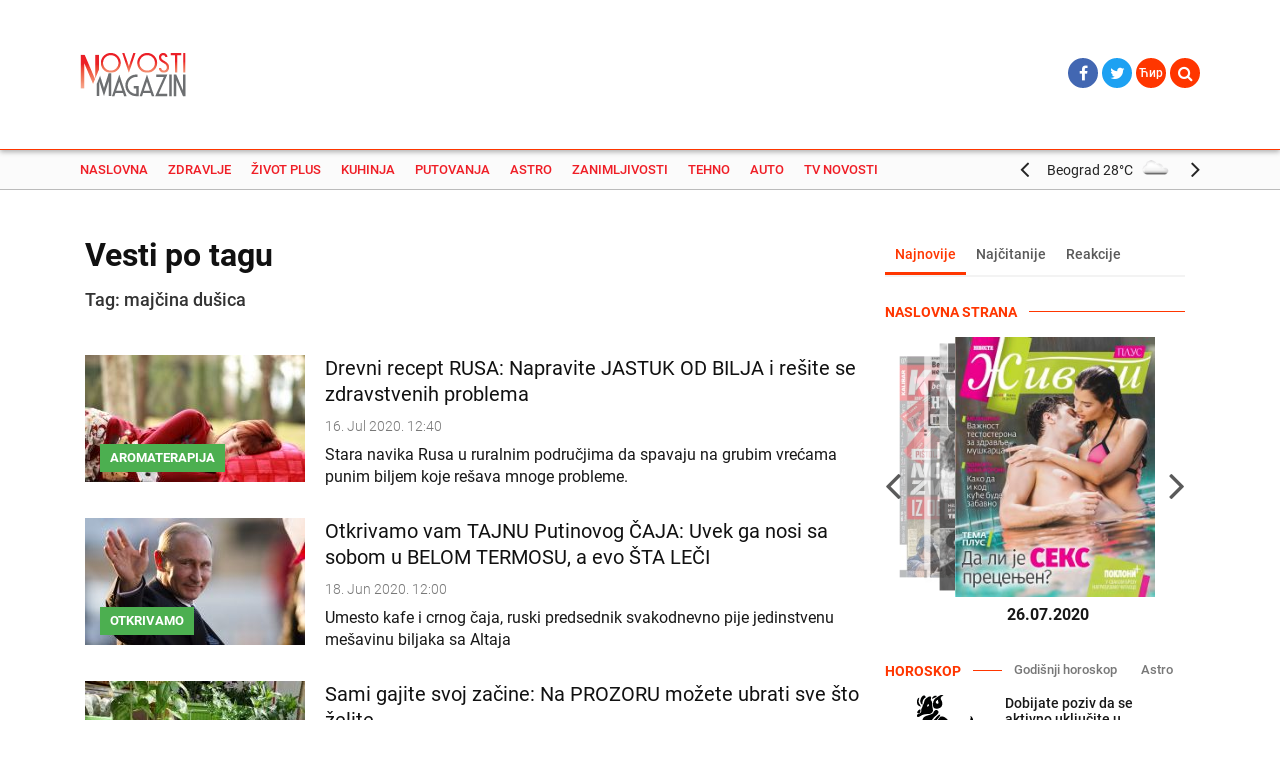

--- FILE ---
content_type: text/html; charset=UTF-8
request_url: https://dev.magazin.novosti.rs/sr/vest-po-tagu/majcina-dusica/76545
body_size: 13830
content:
<!DOCTYPE html>
<html lang="en">
    <head>
	<title>Magazin Novosti</title>

	<meta charset="utf-8">
	<meta name="viewport" content="width=device-width, initial-scale=1, shrink-to-fit=no, user-scalable=no, maximum-scale=1">

	<meta http-equiv="x-ua-compatible" content="ie=edge">

	<meta name="lang" content="sr">

    <meta name="description" content="Portal za savremene žene i muškarce – Najvažnije vesti iz zdravlja, porodice, horoskopa, putovanja, automobilizma, kuvanja, ljubavi, seksa – www.magazin.novosti.rs">
    <meta name="keywords" content="magazin,novosti,magazin novosti,savremena žena,savremen muškarac,magazin.novosti,zdravlje,život plus,kuhinja,putovanja,astro,zanimljivosti,tehno,auto,kalibar,misterije,proročanstva,sudbine,ruski travar,horoskop,fitnes,dijeta,prirodna medicina,letovanje,tv novosti,porodica,stil poznatih,ljubimci,priroda,destinacije,numerologija,oldtajmeri,moda,lepota">

	<meta property="og:url"                content="https://dev.magazin.novosti.rs/sr/vest-po-tagu/majcina-dusica/76545" />
	<meta property="og:site_name"          content="Vecernje Novosti Online" />
	<meta property="og:type"               content="article" />
	<meta property="og:title"              content="" />
	<meta property="og:description"        content="" />
	<meta property="og:image"              content="" />

	
    <!-- twitter share -->
    <meta name="twitter:card"        content="summary_large_image">
    <meta name="twitter:site"        content="@Novostionline">
    <meta name="twitter:creator"     content="@Novostionline">
    <meta name="twitter:title"       content="">
    <meta name="twitter:description" content="">
    <meta name="twitter:image"       content="">
    <!-- twitter share end -->

    <link rel="canonical" href="https://dev.magazin.novosti.rs/sr/vest-po-tagu/majcina-dusica/76545">

	<link rel="apple-touch-icon" sizes="57x57" href="/favicon/apple-icon-57x57.png">
	<link rel="apple-touch-icon" sizes="60x60" href="/favicon/apple-icon-60x60.png">
	<link rel="apple-touch-icon" sizes="72x72" href="/favicon/apple-icon-72x72.png">
	<link rel="apple-touch-icon" sizes="76x76" href="/favicon/apple-icon-76x76.png">
	<link rel="apple-touch-icon" sizes="114x114" href="/favicon/apple-icon-114x114.png">
	<link rel="apple-touch-icon" sizes="120x120" href="/favicon/apple-icon-120x120.png">
	<link rel="apple-touch-icon" sizes="144x144" href="/favicon/apple-icon-144x144.png">
	<link rel="apple-touch-icon" sizes="152x152" href="/favicon/apple-icon-152x152.png">
	<link rel="apple-touch-icon" sizes="180x180" href="/favicon/apple-icon-180x180.png">
	<link rel="icon" type="image/png" sizes="192x192"  href="/favicon/android-icon-192x192.png">
	<link rel="icon" type="image/png" sizes="32x32" href="/favicon/favicon-32x32.png">
	<link rel="icon" type="image/png" sizes="96x96" href="/favicon/favicon-96x96.png">
	<link rel="icon" type="image/png" sizes="16x16" href="/favicon/favicon-16x16.png">
	<link rel="manifest" href="/favicon/manifest.json">
	<meta name="msapplication-TileColor" content="#ffffff">
	<meta name="msapplication-TileImage" content="favicon/ms-icon-144x144.png">
	<meta name="theme-color" content="#ffffff">

	<!-- Font -->
<!--	<link href="https://fonts.googleapis.com/css?family=Roboto+Condensed:300,300i,400,400i,700,700i|Roboto:100,100i,300,300i,400,400i,500,500i,700,700i,900,900i&amp;subset=cyrillic,cyrillic-ext,latin-ext" rel="stylesheet">-->
    <link rel="stylesheet" href="/css/font-roboto.css">

<!--	<link rel="stylesheet" href="https://unpkg.com/flickity@2.0/dist/flickity.min.css">-->
	<link rel="stylesheet" href="/css/flickity.min.css">

	<link rel="stylesheet" href="/css/remodal.css">
	<link rel="stylesheet" href="/css/remodal-default-theme.css">
	<link rel="stylesheet" href="/css/swiper.css">
	<style>
		.remodal-bg.with-red-theme.remodal-is-opening,
		.remodal-bg.with-red-theme.remodal-is-opened {
		filter: none;
		}

		.remodal-overlay.with-red-theme {
		background-color: #f44336;
		}

		.remodal.with-red-theme {
		background: #fff;
		}
	</style>

	<!-- CSS -->
    <link rel="stylesheet" href="/css/bootstrap.css">
    <link rel="stylesheet" href="/css/custom-icons.css">
    <link rel="stylesheet" href="/css/colorbox/colorbox_main.css">
    <link rel="stylesheet" href="/css/font-awesome.min.css">
    <link rel="stylesheet" href="/css/toastr.min.css">
    <link rel="stylesheet" href="/css/alertify.min.css">
    <link rel="stylesheet" href="/themed/pixel_admin/css/bs3datetimepicker/bootstrap-datetimepicker.min.css">
    <link rel="stylesheet" href="/themed/pixel_admin/css/select2.min.css">
    <link rel="stylesheet" href="/css/tooltipster.bundle.min.css">
	<link rel="stylesheet" href="/css/tooltipster-sideTip-shadow.min.css">
    <link rel="stylesheet" href="/css/bane.css">
    <link rel="stylesheet" href="/css/jquery.mmenu.all.css">
	<link rel="stylesheet" href="/css/lightslider.css">
    <link rel="stylesheet" href="/css/fotorama.css">
    <link rel="stylesheet" href="/css/main.css">

<!--    <script src="https://ajax.googleapis.com/ajax/libs/jquery/3.0.0/jquery.min.js" integrity="sha384-THPy051/pYDQGanwU6poAc/hOdQxjnOEXzbT+OuUAFqNqFjL+4IGLBgCJC3ZOShY" crossorigin="anonymous"></script>-->

    <script src="/js/jquery.min.js"></script>
    <script src="/js/jquery.lazyloadtxt.min.js"></script>
    <script charset="UTF-8" src="https://s-eu-1.pushpushgo.com/js/5f0d755834e690d9ad5865aa.js" async="async"></script>

    <!--Aklamator head -->
    <link rel="dns-prefetch" href="https://c.aklamator.com" />
    <script>var aklawidgets = ['FzuwVOe'];</script>
    <script async src="https://s.aklamator.com/i/w.js"></script>


	
    <!-- Global site + subdomains tag (gtag.js) - Google Analytics -->
    <script async src="https://www.googletagmanager.com/gtag/js?id=UA-1718167-1"></script>
    <script>
        window.dataLayer = window.dataLayer || [];
        function gtag(){dataLayer.push(arguments);}
        gtag('js', new Date());

        gtag('config', 'UA-1718167-1');
    </script>
</head>
    <body>
    <div id="site-wrapper">
        
<header class="main-header">
	<div class="top-header">
		<div class="container" style="position: relative;">
		<div class="col-xs-2 col-sm-2 col-md-2">
    <div class="row">	
		<div class="logo pull-left">
				<a href="/" class="logo-lg"><img src="/img/magazin-novosti-logo-new-cut.svg"></a>
                <!-- <a href="/" class="logo-sm"><img src="/img/magazin-novosti-logo-vertical.svg"></a> -->
				</div>
				</div>
				</div>
				<div class="col-xs-offset-2 col-xs-7 col-sm-offset-2 col-sm-7 col-md-offset-0 col-md-8">
    <div class="row">
								</div>
					</div>
					<div class="col-md-2 header-button-group">
            <div class="row">
				<ul class="social-networks">
				<li>	<a href="https://www.facebook.com/novostionline/" target="_blank" class="fb"><i class="fa fa-facebook"></i></a></li>
				<li>	<a href="https://twitter.com/novostionline" target="_blank" class="tw"><i class="fa fa-twitter"></i></a></li>
					
					<li class="dropdown dropdown-lang">
										<a href="/scc/vest-po-tagu/majcina-dusica/76545">Ћир </a>
									</li>
				<li class="dropdown dropdown-search">
					<a href="#" class="dropdown-toggle" data-toggle="dropdown"><i class="fa fa-search"></i> <!--<i class="fa fa-angle-down"></i>--></a>
					<div class="dropdown-menu dropdown-menu-search" role="menu">
						<form action="/search/index" class="HeaderSearch" accept-charset="utf-8">
							<div class="search">
								<input id="SearchKeyword" type="text" class="search-input" placeholder="Pretraga">
								<button class="btn-search" type="submit"><i class="fa fa-angle-right"></i></button>
							</div>
						</form>
					</div>
				</li>
</ul>
				</div>
				</div>
			<a href="#main-nav" class="hamburger-menu">
        		<div class="menu-bar"></div>
    		</a>
		</div>
	</div>	
	<!--div data-spy="affix" data-offset-top="96"-->
	<div class="navbar navbar-bt">
		<div class="container nav-container">
		<nav id="main-nav">
			<ul class="nav navbar-nav primary-nav">
				<li class="search_phone">
						<form action="/search/index" class="HeaderSearch" accept-charset="utf-8">
							<div class="search">
								<input id="SearchKeywordPhone" type="text" class="search-input" placeholder="Pretraga">
								<button class="btn-search" type="submit"><i class="fa fa-search"></i></button>
							</div>
						</form>
				</li>
											<li class="bg-menu-red-hover"><a href="/">Naslovna</a></li>
											<li class="sub-menu-parent bg-menu-green-hover ">
								<a href="/sr/zdravlje/vesti/1019">Zdravlje</a>
								<div class="sub-menu bg-menu-green">
									<div class="container">
										<ul class="nav navbar-nav secondary-nav">
										<li><a href="/sr/zdravlje/vesti/vesti/1020" class="">Vesti</a></li><li><a href="/sr/zdravlje/saveti/vesti/1021" class="">Saveti</a></li><li><a href="/sr/zdravlje/fitnes/vesti/1022" class="">Fitnes</a></li><li><a href="/sr/zdravlje/prirodna-medicina/vesti/1023" class="">Prirodna medicina</a></li><li><a href="/sr/zdravlje/ruski-travar/vesti/1024" class="">Ruski travar</a></li>										</ul>
									</div>
								</div>
							</li>
											<li class="sub-menu-parent bg-menu-pink-hover ">
								<a href="/sr/zivot-plus/vesti/1025">Život plus</a>
								<div class="sub-menu bg-menu-pink">
									<div class="container">
										<ul class="nav navbar-nav secondary-nav">
										<li><a href="/sr/zivot-plus/moda-i-lepota/vesti/1026" class="">Moda i lepota</a></li><li><a href="/sr/zivot-plus/porodica/vesti/1027" class="">Porodica</a></li><li><a href="/sr/zivot-plus/ljubav-i-seks/vesti/1028" class="">Ljubav i seks</a></li><li><a href="/sr/zivot-plus/zenske-price/vesti/1029" class="">Ženske priče</a></li><li><a href="/sr/zivot-plus/stil-poznatih/vesti/1030" class="">Stil poznatih</a></li><li><a href="/sr/zivot-plus/moj-dom/vesti/1031" class="">Moj dom</a></li><li><a href="/sr/zivot-plus/ljubimci/vesti/1032" class="">Ljubimci</a></li><li><a href="/sr/zivot-plus/kalibar/vesti/1033" class="">Kalibar</a></li><li><a href="/sr/zivot-plus/priroda/vesti/1034" class="">Priroda</a></li><li><a href="/sr/zivot-plus/65+/vesti/1035" class="">65+</a></li>										</ul>
									</div>
								</div>
							</li>
											<li class="sub-menu-parent bg-menu-orange-hover ">
								<a href="/sr/kuhinja/vesti/1036">Kuhinja</a>
								<div class="sub-menu bg-menu-orange">
									<div class="container">
										<ul class="nav navbar-nav secondary-nav">
										<li><a href="/sr/kuhinja/recepti/vesti/1037" class="">Recepti</a></li><li><a href="/sr/kuhinja/tajne/vesti/1039" class="">Tajne</a></li><li><a href="/sr/kuhinja/dijeta/vesti/1040" class="">Dijeta</a></li>										</ul>
									</div>
								</div>
							</li>
											<li class="sub-menu-parent bg-menu-cornflowerblue-hover ">
								<a href="/sr/putovanja/vesti/1041">Putovanja</a>
								<div class="sub-menu bg-menu-cornflowerblue">
									<div class="container">
										<ul class="nav navbar-nav secondary-nav">
										<li><a href="/sr/putovanja/vesti/vesti/1042" class="">Vesti</a></li><li><a href="/sr/putovanja/saveti/vesti/1043" class="">Saveti</a></li><li><a href="/sr/putovanja/letovanje/vesti/1044" class="">Letovanje</a></li><li><a href="/sr/putovanja/destinacije/vesti/1046" class="">Destinacije</a></li>										</ul>
									</div>
								</div>
							</li>
											<li class="sub-menu-parent bg-menu-purple-2-hover ">
								<a href="/sr/astro/vesti/1047">Astro</a>
								<div class="sub-menu bg-menu-purple-2">
									<div class="container">
										<ul class="nav navbar-nav secondary-nav">
										<li><a href="/sr/astro/horoskop/vesti/1048" class="">Horoskop</a></li><li><a href="/sr/astro/prorocanstva/vesti/1074" class="">Proročanstva</a></li><li><a href="/sr/astro/numerologija/vesti/1050" class="">Numerologija</a></li>										</ul>
									</div>
								</div>
							</li>
											<li class="sub-menu-parent bg-menu-indigo-hover ">
								<a href="/sr/zanimljivosti/vesti/1051">Zanimljivosti</a>
								<div class="sub-menu bg-menu-indigo">
									<div class="container">
										<ul class="nav navbar-nav secondary-nav">
										<li><a href="/sr/zanimljivosti/vesti/vesti/1052" class="">Vesti</a></li><li><a href="/sr/zanimljivosti/sudbine/vesti/1054" class="">Sudbine</a></li><li><a href="/sr/zanimljivosti/misterije/vesti/1053" class="">Misterije</a></li>										</ul>
									</div>
								</div>
							</li>
											<li class="sub-menu-parent bg-menu-cornflowerblue-hover ">
								<a href="/sr/tehno/vesti/1055">Tehno</a>
								<div class="sub-menu bg-menu-cornflowerblue">
									<div class="container">
										<ul class="nav navbar-nav secondary-nav">
										<li><a href="/sr/tehno/vesti/vesti/1056" class="">Vesti</a></li><li><a href="/sr/tehno/noviteti/vesti/1057" class="">Noviteti</a></li><li><a href="/sr/tehno/saveti/vesti/1058" class="">Saveti</a></li><li><a href="/sr/tehno/mobilni/vesti/1059" class="">Mobilni</a></li><li><a href="/sr/tehno/igrice/vesti/1060" class="">Igrice</a></li><li><a href="/sr/tehno/mreze/vesti/1061" class="">Mreže</a></li>										</ul>
									</div>
								</div>
							</li>
											<li class="sub-menu-parent bg-menu-gray-blue-hover ">
								<a href="/sr/auto/vesti/1062">Auto</a>
								<div class="sub-menu bg-menu-gray-blue">
									<div class="container">
										<ul class="nav navbar-nav secondary-nav">
										<li><a href="/sr/auto/vesti/vesti/1063" class="">Vesti</a></li><li><a href="/sr/auto/saveti/vesti/1064" class="">Saveti</a></li><li><a href="/sr/auto/noviteti/vesti/1065" class="">Noviteti</a></li><li><a href="/sr/auto/oldtajmeri/vesti/1066" class="">Oldtajmeri</a></li>										</ul>
									</div>
								</div>
							</li>
											<li class="sub-menu-parent bg-menu-red-hover ">
								<a href="/sr/tv-novosti/vesti/1067">TV Novosti</a>
								<div class="sub-menu bg-menu-red">
									<div class="container">
										<ul class="nav navbar-nav secondary-nav">
										<li><a href="/sr/tv-novosti/tv-program/vesti/1068" class="">TV program</a></li><li><a href="/sr/tv-novosti/tv-zvezde/vesti/1069" class="">TV zvezde</a></li><li><a href="/sr/tv-novosti/filmovi/vesti/1071" class="">Filmovi</a></li><li><a href="/sr/tv-novosti/serije/vesti/1072" class="">Serije</a></li>										</ul>
									</div>
								</div>
							</li>
											<!-- <ul class="nav navbar-nav primary-nav options-nav">
				<li class="dropdown dropdown-mozzart">
					<a href="#" class="dropdown-toggle" data-toggle="dropdown"><img src="/img/mozzart-logo-header.png"></a>
					<ul class="dropdown-menu dropdown-menu-mozzart" role="menu">
						<li>
							<a href="https://www.mozzartbet.com/" target="_blank">
								Igraj Online								<img src="/img/mozzart-bet.png">
							</a>
						</li>
						<li>
							<a href="http://www.mozzartsport.com/" target="_blank" class="mozzart-sport">
								Najnovije sportkse vesti								<img src="/img/mozzart-sport.png">
							</a>
						</li>
					</ul>
				</li>
				</ul> -->
                <li class="weather-header">
                    <ul class="swiper-container weather-swiper-container">
                        <div class="swiper-wrapper">
                                                                <li class="swiper-slide">
                                    	<a href="/sr/vremenska-prognoza">
	                                        <div class="weather-group"><p>Beograd</p>
	                                            <div class="">28<span>°C</span></div>
	                                            <img class="img-responsive" src="https://openweathermap.org/img/w/03d.png">
	                                        </div>
	                                    </a>
                                    </li>
                                                                <li class="swiper-slide">
                                    	<a href="/sr/vremenska-prognoza">
	                                        <div class="weather-group"><p>Novi Sad</p>
	                                            <div class="">29<span>°C</span></div>
	                                            <img class="img-responsive" src="https://openweathermap.org/img/w/03d.png">
	                                        </div>
	                                    </a>
                                    </li>
                                                                <li class="swiper-slide">
                                    	<a href="/sr/vremenska-prognoza">
	                                        <div class="weather-group"><p>Niš</p>
	                                            <div class="">29<span>°C</span></div>
	                                            <img class="img-responsive" src="https://openweathermap.org/img/w/02d.png">
	                                        </div>
	                                    </a>
                                    </li>
                                                                <li class="swiper-slide">
                                    	<a href="/sr/vremenska-prognoza">
	                                        <div class="weather-group"><p>Kragujevac</p>
	                                            <div class="">29<span>°C</span></div>
	                                            <img class="img-responsive" src="https://openweathermap.org/img/w/03d.png">
	                                        </div>
	                                    </a>
                                    </li>
                                                                <li class="swiper-slide">
                                    	<a href="/sr/vremenska-prognoza">
	                                        <div class="weather-group"><p>Subotica</p>
	                                            <div class="">29<span>°C</span></div>
	                                            <img class="img-responsive" src="https://openweathermap.org/img/w/01d.png">
	                                        </div>
	                                    </a>
                                    </li>
                            
                        </div>
                        <div class="swiper-group weather-nav">
                            <div class="swiper-button-prev sidebar-swiper-button-prev4"><i class="fa fa-angle-left" aria-hidden="true"></i>
                            </div>
                            <div class="swiper-button-next sidebar-swiper-button-next4"><i class="fa fa-angle-right" aria-hidden="true"></i>
                            </div>
                        </div>
                    </ul>
                </li>
				<li class="lang-switcher language_phone">
					<span>Odaberi pismo</span>
				</li>
				<li>
					<a href="#" class="language_phone" >Ћирилица</a>
					<ul class="language_phone_submenu">
						<li><a href="/scc/vest-po-tagu/majcina-dusica/76545">Ћирилица</a></li>
						<li><a href="/sr/vest-po-tagu/majcina-dusica/76545">Latinica</a></li>
					</ul>
				</li>
				<!-- <li class="account_phone">
					<span>Moj nalog</span>
				</li> -->
				<!-- <li>
					<a href="#modal-login" onclick="location.href='#modal-login';" class="account_phone" >Prijava</a>
					<ul class="account_phone_submenu">
						<li><a href="#">Profil</a></li>
						<li><a href="#">Odjava</a></li>
					</ul>
				</li> -->
				
			</ul>
			<!-- <ul class="nav navbar-nav primary-nav options-nav">
				<li class="dropdown dropdown-user">
										<a href="#modal-login" onclick="location.href='#modal-login';"><i class="icon nico-user_icon"></i></a>
					
				
				</li>
			</ul> -->
			
		</nav>
		</div>
	</div>


    <!-- Facebook Pixel Code -->
    <script>
        !function(f,b,e,v,n,t,s)
        {if(f.fbq)return;n=f.fbq=function(){n.callMethod?
            n.callMethod.apply(n,arguments):n.queue.push(arguments)};
            if(!f._fbq)f._fbq=n;n.push=n;n.loaded=!0;n.version='2.0';
            n.queue=[];t=b.createElement(e);t.async=!0;
            t.src=v;s=b.getElementsByTagName(e)[0];
            s.parentNode.insertBefore(t,s)}(window,document,'script',
            'https://connect.facebook.net/en_US/fbevents.js');
        fbq('init', '1957569644542500');
        fbq('track', 'PageView');
    </script>
    <noscript>
        <img height="1" width="1"
             src="https://www.facebook.com/tr?id=1957569644542500&ev=PageView
&noscript=1"/>
    </noscript>
    <!-- End Facebook Pixel Code -->


</header>

<script type="text/javascript">
    $(document).ready(function() {
        var MySwiper4 = new Swiper('.weather-swiper-container', {
            nextButton: '.sidebar-swiper-button-next4',
            prevButton: '.sidebar-swiper-button-prev4',
            spaceBetween: 20,
        	centeredSlides: true,
        	slidesPerView: 1,
	        loop: true,
	        slideToClickedSlide: true,
        });
    });
</script>        <div class="main">
                        <section class="container">
                <div id="main-content">

    <header>
        <h1 itemprop="headline" class="headline h1 dark-gray">Vesti po tagu</h1>
    </header>

    <section class="section">
                    <div class="row">
                <div class="col-md-6">
                    <h4>Tag: majčina dušica</h4>
                </div>
            </div>
            </section>

            <section class="section"><!-- section template 5 -->
        <div class="row">
            <div class="col-md-12 tag-news">
                                    <article data-id="1378269" data-publish="2020-07-16 12:40:22">
                        <a href="/sr/vest/lekari-potvrdili-ovaj-izum-siromasnih-rusa-je-lekovita/1378269">
                            <figure class="pull-left media-img">
                                <img src="/cache/images/1/4/3/6/b/1436b56370d16f81553ae70b76dcfef426c661b3.jpg" alt="1594026095_jastuk.jpg" class="img-responsive" height="127" width="220"/>                                                                    <div class="entry-content">
                                        <span class="stand-out stand-out-n stand-out-green">AROMATERAPIJA</span>
                                    </div>
                                                            </figure>
                            <div class="entry-summary">
                                                                    <h3 class="h3">Drevni recept RUSA: Napravite JASTUK OD BILJA i rešite se zdravstvenih problema</h3>
                                                                                                    <time class="published" datetime="2020-07-16 12:40:22">16. Jul 2020. 12:40</time>
                                                                <p>Stara navika Rusa u ruralnim područjima da spavaju na grubim vrećama punim biljem koje rešava mnoge probleme.</p>
                            </div>
                            <div class="clearfix"></div>
                        </a>
                    </article>
                                    <article data-id="1376888" data-publish="2020-06-18 12:00:14">
                        <a href="/sr/vest/caj-za-studente-pije-ga-putin-i-zato-izgleda-uvek-svez-i-skoncentrisan/1376888">
                            <figure class="pull-left media-img">
                                <img src="/cache/images/e/f/d/9/7/efd97ecef675dc8a04fbdaeecac55a7fd0c7fd46.jpg" alt="Vladimir-Putin-Images.jpg" class="img-responsive" height="127" width="220"/>                                                                    <div class="entry-content">
                                        <span class="stand-out stand-out-n stand-out-green">OTKRIVAMO</span>
                                    </div>
                                                            </figure>
                            <div class="entry-summary">
                                                                    <h3 class="h3">Otkrivamo vam TAJNU Putinovog ČAJA: Uvek ga nosi sa sobom u BELOM TERMOSU, a evo ŠTA LEČI</h3>
                                                                                                    <time class="published" datetime="2020-06-18 12:00:14">18. Jun 2020. 12:00</time>
                                                                <p>Umesto kafe i crnog čaja, ruski predsednik svakodnevno pije jedinstvenu mešavinu biljaka sa Altaja</p>
                            </div>
                            <div class="clearfix"></div>
                        </a>
                    </article>
                                    <article data-id="1375022" data-publish="2020-05-28 18:30:31">
                        <a href="/sr/vest/da-bi-jela-bila-ukusna-na-prozorskoj-dasci-morate-gajiti-pet-biljaka/1375022">
                            <figure class="pull-left media-img">
                                <img src="/cache/images/f/9/9/8/6/f998644c3559a745c96f796de4e3794cdbd63cd4.jpg" alt="d4e173607c36bf4ca506404c1eda346dd53c96e7.jpg" class="img-responsive" height="127" width="220"/>                                                                    <div class="entry-content">
                                        <span class="stand-out stand-out-n stand-out-pink">ZAČINI</span>
                                    </div>
                                                            </figure>
                            <div class="entry-summary">
                                                                    <h3 class="h3">Sami gajite svoj začine: Na PROZORU možete ubrati sve što želite</h3>
                                                                                                    <time class="published" datetime="2020-05-28 18:30:31">28. Maj 2020. 18:30</time>
                                                                <p>Povremeno zalivanje je jedina nega koju traži začinsko bilje koje se gaji na prozorskoj dasci, a pruža eksploziju ukusa.</p>
                            </div>
                            <div class="clearfix"></div>
                        </a>
                    </article>
                                    <article data-id="1373989" data-publish="2020-05-10 20:00:26">
                        <a href="/sr/vest/u-vruc-caj-se-nikada-ne-sipaju-med-i-limun-a-ovih-sedam-cajeva-treba-da-ima-svaka-kuca/1373989">
                            <figure class="pull-left media-img">
                                <img src="/cache/images/0/3/6/4/0/03640ff1eb225ba069f7da3e19252e56c5e5ba55.jpg" alt="Ivana.jpg" class="img-responsive" height="127" width="220"/>                                                                    <div class="entry-content">
                                        <span class="stand-out stand-out-n stand-out-green">ŠKOLA ČAJA</span>
                                    </div>
                                                            </figure>
                            <div class="entry-summary">
                                                                    <h3 class="h3">Da li ste znali? U vruć čaj se nikada ne sipaju med i limun</h3>
                                                                                                    <time class="published" datetime="2020-05-10 20:00:26">10. Maj 2020. 20:00</time>
                                                                <p>Ivana Petrović, biolog i osnivač Srpske kuće čaja, otkriva kako da se izvuče najviše lekovitih svojstava iz popularnog napitka i objašnjava zašto nije dobro kuvati čaj od plodova i listova zajedno.</p>
                            </div>
                            <div class="clearfix"></div>
                        </a>
                    </article>
                            </div>
        </div>
        </section>

        
    </div>                                <!-- SIDEBAR SECTION -->
                
<aside id="sidebar">
	<div class="aside-box main-tabs">
    <!-- Nav tabs -->
    <ul class="nav nav-tabs">
        <li class="active"><a href="#tab-newest" data-toggle="tab">Najnovije</a></li>
        <li><a href="#tab-most-read" data-toggle="tab">Najčitanije</a></li>
        <li><a href="#tab-most-comment" data-toggle="tab">Reakcije </a></li>
    </ul>

    <!-- Tab panes -->
    <div class="tab-content">
                            </div>

</div>


<script type="text/javascript" src="/js/jquery.bootstrap.newsbox.min.js"></script>

<script type="text/javascript">
    $(function () {
        if ($('ul.news_ticker_wrap').find('li.news-item').length > 5) {
            $("ul.news_ticker_wrap").bootstrapNews({
                newsPerPage: 5,
                navigation: true,
                autoplay: true,
                direction: 'up', // up or down
                animationSpeed: 'normal',
                newsTickerInterval: 4000, //4 secs
                pauseOnHover: true,
                onStop: null,
                onPause: null,
                onReset: null,
                onPrev: null,
                onNext: null,
                onToDo: null
            });
        }
    });
</script>

<div class="aside-box naslovna">
    <div class="category-title category-title-red">
        <h4><span>Naslovna strana</span></h4>
    </div>
            <div class="hub-slider">

        <div class="hub-slider-slides">
            <ul>
                                    <li>
                        <a href="https://dev.magazin.novosti.rs/upload/Newspaper/Image/2020_07/1595517333_ZP0726_01-page-001.jpg" target="_blank">
                            <img src="/cache/images/0/f/8/e/2/0f8e2645986ab5363283caaedbc97c35e25d7cff.jpg" alt="1595517333_ZP0726_01-page-001.jpg"/>                        </a>
                        <p>26.07.2020</p>
                    </li>
                                     <li>
                        <a href="https://dev.magazin.novosti.rs/upload/Newspaper/Image/2020_07/1595363058_1-page-001.jpg" target="_blank">
                            <img src="/cache/images/9/9/2/0/3/99203367fb1fa4c553d707fde9ef881ccf2465ab.jpg" alt="1595363058_1-page-001.jpg"/>                        </a>
                        <p>25.07.2020</p>
                    </li>
                                     <li>
                        <a href="https://dev.magazin.novosti.rs/upload/Newspaper/Image/2020_07/1595530063_VN0724_01_SR-page-001.jpg" target="_blank">
                            <img src="/cache/images/1/0/f/6/2/10f62f17a25db41028786dedaa992e204aadcf48.jpg" alt="1595530063_VN0724_01_SR-page-001.jpg"/>                        </a>
                        <p>24.07.2020</p>
                    </li>
                                     <li>
                        <a href="https://dev.magazin.novosti.rs/upload/Newspaper/Image/2020_07/1594793634_kalibar-jul.jpg" target="_blank">
                            <img src="/cache/images/c/0/c/a/5/c0ca501653262037e6486bddbab44003a474164a.jpg" alt="1594793634_kalibar-jul.jpg"/>                        </a>
                        <p>15.07.2020</p>
                    </li>
                                     <li>
                        <a href="https://dev.magazin.novosti.rs/upload/Newspaper/Image/2020_07/1594647645_Trece-oko-799.jpg" target="_blank">
                            <img src="/cache/images/7/5/3/b/0/753b04819a52edf8f5c7a25e4bdf039e3fd5fc0f.jpg" alt="1594647645_Trece-oko-799.jpg"/>                        </a>
                        <p>14.07.2020</p>
                    </li>
                                     <li>
                        <a href="https://dev.magazin.novosti.rs/upload/Newspaper/Image/2020_06/1593512500_ENIGMA-2454.jpg" target="_blank">
                            <img src="/cache/images/6/f/0/2/3/6f0233afead5dd2780ff35ea4d3505943ad128a5.jpg" alt="1593512500_ENIGMA-2454.jpg"/>                        </a>
                        <p>01.07.2020</p>
                    </li>
                                     <li>
                        <a href="https://dev.magazin.novosti.rs/upload/Newspaper/Image/2020_07/1593688144_LITIJE---FINAL---KORICE---V2.jpg" target="_blank">
                            <img src="/cache/images/e/a/3/8/0/ea380a1c9798ab9b1d1a1049d1705afd060d7de7.jpg" alt="1593688144_LITIJE---FINAL---KORICE---V2.jpg"/>                        </a>
                        <p>01.07.2020</p>
                    </li>
                                     <li>
                        <a href="https://dev.magazin.novosti.rs/upload/Newspaper/Image/2020_06/13_01.jpg" target="_blank">
                            <img src="/cache/images/0/0/9/f/1/009f1a4f6e939f4d51fdcdd12db7d11a804e5afd.jpg" alt="13_01.jpg"/>                        </a>
                        <p>10.06.2020</p>
                    </li>
                             </ul>
        </div>

        <div class="hub-slider-controls">
        <span class="hub-slider-arrow hub-slider-arrow_next fa fa-angle-right"></span>
        <span class="hub-slider-arrow hub-slider-arrow_prev fa fa-angle-left"></span>
        </div>

    </div>
</div>

<script type="text/javascript">
        $(function () {

$('.hub-slider-slides ul').hubSlider({
    selector: $('li'),
    button: {
        next: $('.hub-slider-arrow_next'),
        prev: $('.hub-slider-arrow_prev')
    },
    transition: '0.7s',
    startOffset: 30,
    auto: false,
    time: 2 // secondly
});

        })
    </script><div class="aside-box">
    <div class="category-title category-title-red">
        <a href="/sr/horoskop/dnevni">
            <h4>
                <span>
                    Horoskop                </span>
            </h4>
        </a>
        <div class="category-nav-area">
            <ul class="nav category-nav pull-right">
                <li>
                    <a href="/sr/horoskop/godisnji">
                        Godišnji horoskop                    </a>
                </li>
                <li>
                                                            <a href="/sr/astro/vesti/1047">
                        Astro                    </a>
                </li>
            </ul>
        </div>
    </div>
   
        <div class="swiper-container zodiac-swiper-container">
        <div class="swiper-wrapper">
            <div class="swiper-slide">
                <div class="zodiac-item">
                    <a href="/sr/horoskop/dnevni#Aries">
                        <i class="zodiac zodiac-ic_zodiac-aries"></i>
                        <p> <p>Dobijate poziv da se aktivno uključite u projekte koji se razvijaju u vašem...</p>
                    </a>
                </div>
            </div>
            <div class="swiper-slide">
                <div class="zodiac-item">
                    <a href="/sr/horoskop/dnevni#Taurus">
                        <i class="zodiac zodiac-ic_zodiac-taurus"></i>
                        <p> <p>Upetljali ste se u začarani krug. Rešenje vam se nalazi ispred nosa, ali vi se...</p>
                    </a>
                </div>
            </div>
            <div class="swiper-slide">
                <div class="zodiac-item">
                    <a href="/sr/horoskop/dnevni#Gemini">
                        <i class="zodiac zodiac-ic_zodiac-gemini"></i>
                        <p> <p>Niste dobili očekivani odgovor u vezi s poslom koji vas je veoma zaintrigirao....</p>
                    </a>
                </div>
            </div>
            <div class="swiper-slide">
                <div class="zodiac-item">
                    <a href="/sr/horoskop/dnevni#Cancer">
                        <i class="zodiac zodiac-ic_zodiac-cancer"></i>
                        <p> <p>Osećate da ste profesionalno veoma cenjeni, a danas stiže i mala potvrda za to....</p>
                    </a>
                </div>
            </div>
            <div class="swiper-slide">
                <div class="zodiac-item">
                    <a href="/sr/horoskop/dnevni#Leo">
                        <i class="zodiac zodiac-ic_zodiac-leo"></i>
                        <p> <p>Ukoliko imate problematične odnose u radnom okruženju, ovaj dan vam donosi pravo...</p>
                    </a>
                </div>
            </div>
            <div class="swiper-slide">
                <div class="zodiac-item">
                    <a href="/sr/horoskop/dnevni#Virgo">
                        <i class="zodiac zodiac-ic_zodiac-virgo"></i>
                        <p> <p>Dan nije povoljan za pokretanje novih poslova jer slede neočekivani preokreti i...</p>
                    </a>
                </div>
            </div>
            <div class="swiper-slide">
                <div class="zodiac-item">
                    <a href="/sr/horoskop/dnevni#Libra">
                        <i class="zodiac zodiac-ic_zodiac-libra"></i>
                        <p> <p>Neplanirani troškovi vas izbacuju iz ravnoteže. Ne razumete zbog čega, iako ste...</p>
                    </a>
                </div>
            </div>
            <div class="swiper-slide">
                <div class="zodiac-item">
                    <a href="/sr/horoskop/dnevni#Scorpio">
                        <i class="zodiac zodiac-ic_zodiac-scorpio"></i>
                        <p> <p>Ne dozvolite da vas pad koncentracije izoluje iz okruženja u kome ste veoma...</p>
                    </a>
                </div>
            </div>
            <div class="swiper-slide">
                <div class="zodiac-item">
                    <a href="/sr/horoskop/dnevni#Sagittarius">
                        <i class="zodiac zodiac-ic_zodiac-sagittarius"></i>
                        <p> <p>Danas budite na velikom oprezu. Određene informacije ne dopiru na pravi način do...</p>
                    </a>
                </div>
            </div>
            <div class="swiper-slide">
                <div class="zodiac-item">
                    <a href="/sr/horoskop/dnevni#Capricorn">
                        <i class="zodiac zodiac-ic_zodiac-capricorn"></i>
                        <p> <p>Previše značaja dajete tome šta će ko da kaže. Trenutno je u centru pažnje ljutnja...</p>
                    </a>
                </div>
            </div>
            <div class="swiper-slide">
                <div class="zodiac-item">
                    <a href="/sr/horoskop/dnevni#Aquarius">
                        <i class="zodiac zodiac-ic_zodiac-aquarius"></i>
                        <p> <p>Angažovani ste na više strana. Bez obzira na to što naporno radite vi u tome i...</p>
                    </a>
                </div>
            </div>
            <div class="swiper-slide">
                <div class="zodiac-item">
                    <a href="/sr/horoskop/dnevni#Pisces">
                        <i class="zodiac zodiac-ic_zodiac-pisces"></i>
                        <p> <p>Smeta vam to što ste svoju okolinu naučili da ste vi inicijator svega. Raspoloženje...</p>
                    </a>
                </div>
            </div>
        </div>

    </div>
    <div class="swiper-group zodiac-nav">
        <div class="swiper-button-prev sidebar-swiper-button-prev1">
            <i class="fa fa-angle-left" aria-hidden="true"></i>
        </div>
        <div class="swiper-button-next sidebar-swiper-button-next1">
            <i class="fa fa-angle-right" aria-hidden="true"></i>
        </div>
    </div>
</div>



<script type="text/javascript">
    $(document).ready(function () {
        var MySwiper2 = new Swiper('.zodiac-swiper-container', {
            nextButton: '.sidebar-swiper-button-next1',
            prevButton: '.sidebar-swiper-button-prev1',
            spaceBetween: 20,
            centeredSlides: true,
            slidesPerView: 1,
            loop: true,
            slideToClickedSlide: true,
              // Responsive breakpoints
             breakpoints: {
            // when window width is <= 768px
            768: {
            slidesPerView: 3,
            spaceBetween: 10
            },
            // when window width is <= 480px
            480: {
            slidesPerView: 1,
            spaceBetween: 10
            }
            }
        });
    });
</script>            <div id="sidebar_weather_place_reserve"></div>
                        <div id="sidebar_exchange_rate_place_reserve"></div>
            
	
	
	
</aside><!-- /#sidebar -->


            </section>
        </div>
        <!-- SIDEBAR SECTION -->
        <footer>
	<div class="container">
		<div class="row">
			<!-- <div class="col-md-3 logo">
				<a href="/"><img src="/img/logo-nov-online.png"></a>
			</div> -->
			<div class="col-md-12 companies">
				<ul class="nav">
					<!-- <li><a href="http://www.novosti.rs/"><img src="/img/companies/novosti.png" alt="Novosti kompanija"></a></li> -->
					<li>
						<a href="http://www.kalibar.rs/" target="_blank">
							<img src="/img/companies-footer/kalibar_grayscale.svg" alt="Kalibar">
							<img src="/img/companies-footer/kalibar.svg" alt="Kalibar">
						</a>
					</li>
					<li>
						<a href="http://www.zov.rs/" target="_blank">
							<img src="/img/companies-footer/zov_grayscale.svg" alt="Zov">
							<img src="/img/companies-footer/zov.svg" alt="Zov">
						</a>
					</li>
					<li>
						<a href="http://www.tip.rs/" target="_blank">
							<img src="/img/companies-footer/tip_grayscale.svg" alt="Tip">
							<img src="/img/companies-footer/tip.svg" alt="Tip">
						</a>
					</li>
					<li>
						<a href="http://www.biljeizdravlje.rs/" target="_blank">
							<img src="/img/companies-footer/bilje-zdravlje_grayscale.svg" alt="Bilje i Zdravlje">
							<img src="/img/companies-footer/bilje-zdravlje.svg" alt="Bilje i Zdravlje">
						</a>
					</li>
					<li>
						<a href="http://www.treceoko.rs/" target="_blank">
							<img src="/img/companies-footer/treceoko_grayscale.svg" alt="Trece Oko">
							<img src="/img/companies-footer/treceoko.svg" alt="Trece Oko">
						</a>
					</li>
					<li>
						<a href="http://www.enigma.rs/" target="_blank">
							<img src="/img/companies-footer/enigma_grayscale.svg" alt="Enigma">
							<img src="/img/companies-footer/enigma.svg" alt="Enigma">
						</a>
					</li>
					<li>
						<a href="http://www.novostioglasi.rs/" target="_blank">
							<img src="/img/companies-footer/oglasikolor_grayscale.svg" alt="Novosti oglasi">
							<img src="/img/companies-footer/oglasikolor.svg" alt="Novosti oglasi">
						</a>
					</li>
					<li>
						<a href="http://www.radionovosti.com/" target="_blank">
							<img src="/img/companies-footer/radionovosti_grayscale.svg" alt="Radio Novosti">
							<img src="/img/companies-footer/radionovosti.svg" alt="Radio Novosti">
						</a>
					</li>
					<!-- <li><a class="kalibar" href="http://www.kalibar.rs/" target="_blank"></a></li>
					<li><a class="zov" href="http://www.zov.rs/" target="_blank"></a></li>
					<li><a class="tip" href="http://www.tip.rs/" target="_blank"></a></li>
					<li><a class="biljezdravlje" href="http://www.biljeizdravlje.rs/" target="_blank"></a></li>
					<li><a class="treceoko" href="http://www.treceoko.rs/" target="_blank"></a></li>
					<li><a class="enigma" href="http://www.enigma.rs/" target="_blank"></a></li>
					<li><a class="novostioglasi" href="http://www.novostioglasi.rs/" target="_blank"></a></li>
					<li><a class="radionovosti" href="http://www.radionovosti.com/" target="_blank"></a></li> -->
				</ul>
			</div>
		</div><!-- /.row -->
	</div><!-- /.container -->

	<div class="footer-menu footer-menu-primary">
		<div class="container">

			<div class="row">
				<div class="col-md-12">
					<ul class="nav nav-pills">
					<li><a href="/sr">Naslovna</a></li><li><a href="/sr/zdravlje/vesti/1019">Zdravlje</a></li><li><a href="/sr/zivot-plus/vesti/1025">Život plus</a></li><li><a href="/sr/kuhinja/vesti/1036">Kuhinja</a></li><li><a href="/sr/putovanja/vesti/1041">Putovanja</a></li><li><a href="/sr/astro/vesti/1047">Astro</a></li><li><a href="/sr/zanimljivosti/vesti/1051">Zanimljivosti</a></li><li><a href="/sr/tehno/vesti/1055">Tehno</a></li><li><a href="/sr/auto/vesti/1062">Auto</a></li><li><a href="/sr/tv-novosti/vesti/1067">TV Novosti</a></li>					<li><a href="/sr/video">Video</a></li><li><a href="/sr/foto">Foto</a></li><li><a href="/sr/horoskop/dnevni">Horoskop</a></li>					</ul>
				</div>
			</div><!-- /.row -->
		</div>
	</div>

	<div class="footer-menu footer-menu-secondary">
		<div class="container">
			<div class="row">
				<div class="col-md-12">
					<ul class="nav nav-pills pull-left">
					<li><a href="/sr/strana/impresum/46">O nama</a></li><li><a href="/sr/strana/uslovi-koriscenja/75">Uslovi korišćenja</a></li>					<li><a href="/sr/strana/impresum/46">Impresum</a></li>
					<li><a href="/sr/strana/kontakt/48">Kontakt</a></li>
                    					</ul>
									</div>
			</div><!-- /.row -->
		</div>
	</div>

	<div class="copyright">
		<div class="container">
			<div class="row">
				<div class="col-md-12">
					<!-- <div class="pull-left">Autorska prava © Kompanija Novosti, 2011-2016. Sva prava su zadržana</div> -->
					<div class="pull-left">Sva prava zadržana © Kompanija Novosti 2011-2026</div>
					<div class="pull-right"><span>Developed by:</span><a href="http://www.newtec-solutions.com/en/" target="_blank">Newtec Solutions</a>&amp;<a href="https://www.tnation.eu/" target="_blank">TNation</a></div>
				</div>
			</div><!-- /.row -->
		</div>
	</div>
	<a href="#" class="cd-top">Top</a>
</footer>

<!-- Modal - naslovna strana -->
<div class="remodal" data-remodal-id="modal-naslovna" role="dialog">
	<button data-remodal-action="close" class="remodal-close">×</button>
	
</div>

<!-- Modal - Login -->
<div class="remodal remodal-red" data-remodal-id="modal-login" role="dialog">
	<button data-remodal-action="close" class="remodal-close">×</button>
	<div class="remodal-header">
		<h2>Prijava</h2>
		<p>Unesite korisničko ime i lozinku</p>
	</div>
	<div class="remodal-body">
		<div class="row">
			<div class="col-md-8 col-md-offset-2">
                				<form action="/members/login" role="form" class="form-default" novalidate="novalidate" id="MemberLoginForm" method="post" accept-charset="utf-8"><div style="display:none;"><input type="hidden" name="_method" value="POST"/></div>				<div class="input-group-modal"><input name="data[Member][login_username]" class="" autocomplete="off" type="text" id="MemberLoginUsername"/><span class="highlight"></span><span class="bar"></span><label>Korisničko ime <span class="required-star">*</span></div>				<div class="input-group-modal"><input name="data[Member][login_password]" class="" autocomplete="off" type="password" id="MemberLoginPassword"/><span class="highlight"></span><span class="bar"></span><label>Lozinka <span class="required-star">*</span></div>				<div class="submit">
					<input class="btn btn-default no-radius btn-block" type="submit" value="Prijava">
					<p class="small text-center">U koliko nemate nalog potrebno je da se <a href="#modal-register">registrujete</a></p>
				</div>
				</form>

				<a href="#modal-password-reset">Zaboravili ste lozinku?</a>

			</div>
		</div>
	</div>
</div>

<!-- Modal - password reset -->
<div class="remodal remodal-red" data-remodal-id="modal-password-reset" role="dialog">
    <button data-remodal-action="close" class="remodal-close">×</button>
    <div class="remodal-header">
        <h2>Reset lozinke</h2>
        <p>Unesite vaš email</p>
    </div>
    <div class="remodal-body">
        <div class="row">
            <div class="col-md-8 col-md-offset-2">
								<form action="/members/sendResetLink" role="form" class="form-default" novalidate="novalidate" id="MemberSendResetLinkForm" method="post" accept-charset="utf-8"><div style="display:none;"><input type="hidden" name="_method" value="POST"/></div>				<div class="input-group-modal"><input name="data[Member][reset_email]" class="" type="text" id="MemberResetEmail"/><span class="highlight"></span><span class="bar"></span><label>E-mail <span class="required-star">*</span></div>                <div class="submit">
                    <input class="btn btn-default no-radius btn-block" type="submit" value="Reset lozinke">
                </div>
                </form>
            </div>
        </div>
    </div>
</div>

<!-- Modal - register -->
<div class="remodal remodal-red" data-remodal-id="modal-register" role="dialog">
	<button data-remodal-action="close" class="remodal-close" id="close_register">×</button>
	<div class="remodal-header">
		<h2>Registracija</h2>
		<p>Sva polja označena * su obavezna!</p>
	</div>

	<div class="remodal-body">
		<div class="row">
			<div class="col-md-8 col-md-offset-2">
				<form action="/members/signup" role="form" class="form-default" novalidate="novalidate" id="MemberSignupForm" method="post" accept-charset="utf-8"><div style="display:none;"><input type="hidden" name="_method" value="POST"/></div>				<div class="input-group-modal required"><input name="data[Member][username]" class="" type="text" id="MemberUsername" required="required"/><span class="highlight"></span><span class="bar"></span><span class="message"></span><label>Korisničko ime <span class="required-star">*</span></div>				<div class="input-group-modal required"><input name="data[Member][password]" class="" type="password" id="MemberPassword" required="required"/><span class="highlight"></span><span class="bar"></span><span class="message"></span><label>Lozinka <span class="required-star">*</span></div>				<div class="input-group-modal required"><input name="data[Member][password_confirmation]" class="" type="password" id="MemberPasswordConfirmation" required="required"/><span class="highlight"></span><span class="bar"></span><span class="message"></span><label>Ponovite lozinku <span class="required-star">*</span></div>				<div class="input-group-modal required"><input name="data[Member][email]" class="" type="email" id="MemberEmail" required="required"/><span class="highlight"></span><span class="bar"></span><span class="message"></span><label>E-mail <span class="required-star">*</span></div>				<div class="form-group">
					<label for="MemberCaptcha">Kod za verifikaciju <span class="message"></span></label>
                    <br>
					<img src="https://dev.magazin.novosti.rs/home/captcha" width="160" height="45" id="captcha" alt=""/>					<a href="javascript: void(0);" class="refresh"><i class="fa fa-retweet" aria-hidden="true"></i></a>				</div>

				<div class="input-group-modal"><input name="data[Member][captcha]" class="form-control" id="code" maxlength="6" value="" type="text"/><span class="highlight"></span><span class="bar"></span><span class="message"></span><label>Unesite kod</div>				<div class="form-group"><div class="checkbox"><input type="hidden" name="data[Member][news_letter]" id="MemberNewsLetter_" value="0"/><label><input type="checkbox" name="data[Member][news_letter]" class="px" value="1" id="MemberNewsLetter"/><span class="lbl"> </span></label></div><label>Newsletter</div>				<div class="form-group"><div class="checkbox"><input type="hidden" name="data[Member][terms_of_use]" id="MemberTermsOfUse_" value="0"/><label><input type="checkbox" name="data[Member][terms_of_use]" class="px" value="1" id="MemberTermsOfUse"/><span class="lbl"> </span></label></div><label>Saglasan sam sa uslovima korišćenja 	</label><span class="message"></span></div>
				<div class="submit">
					<input class="btn btn-default no-radius btn-block" type="submit" value="Registracija" id="register">
                    <div id="loading"></div>
				</div>
                <div id="success"></div>
				</form>
		    </div>
		</div>
	</div>
</div>

<script type="text/javascript">
    $(document).ready(function(){

        // Captcha
        $('.refresh').on('click', function(){
            $("#code").val("");
            $("#captcha").attr("src", $("#captcha").attr("src").trim() + "/" + Math.round(Math.random()*10000000000));
        });

        // Registration
        $("#MemberSignupForm").submit(function (e) {
            e.preventDefault();
            var username = $('#MemberUsername'),
                password = $('#MemberPassword'),
                password_confirmation = $('#MemberPasswordConfirmation'),
                email = $('#MemberEmail'),
                news_letter = false,
                captcha = $('#code'),
                terms_of_use = false;

            if ($('#MemberNewsLetter').is(':checked')) {
                news_letter = true;
            }

            if ($('#MemberTermsOfUse').is(':checked')) {
                terms_of_use = true;
            }

            var data = {username: username.val(), password: password.val(), password_confirmation: password_confirmation.val(), email: email.val(), news_letter: news_letter, captcha: captcha.val(), terms_of_use: terms_of_use};
//            console.log(data);
//            $.post("/members/signup", {Member: data}, function(result){console.log(result);});
//            return false;
            $.ajax({
                url: "/members/signup",
                dataType: "json",
                type: "post",
                data: {"Member": data},
                beforeSend: function () {
                    $('#loading').html('Loading...');
                },
                success: function (result) { //console.log(result);
                    if(result.success){
                        // Empty all fileds and uncheck checkboxes
                        $('#MemberSignupForm input').val('');
                        $('#MemberNewsletter').prop('checked', false)
                        $('#MemberTermsOfUse').prop('checked', false)

                        // Remove all errors
                        $('#MemberSignupForm span.message').html('');

                        // Close modal
                        $('#close_register').trigger('click');

                        // Remove loading status
                        $('#loading').html('');

                        // Show success message
                        toastr.success(result.message);
                    } else {
                        // Remove loading status
                        $('#loading').html('');

                        // Remove old errors
                        $('#MemberSignupForm span.message').html('');

                        // Append errors
                        username.parent().find('.message').append(result.username);
                        password.parent().find('.message').append(result.password);
                        password_confirmation.parent().find('.message').append(result.password_confirmation);
                        email.parent().find('.message').append(result.email);
                        $('#MemberTermsOfUse').parent().parent().next().next().append(result.terms_of_use);
                        captcha.parent().find('.message').append(result.captcha);

                        // Reload captcha
                        $('.refresh').trigger('click');
                    }
                }
            });
        });

        // Trigger click on enter
        $('#MemberSignupForm input').keypress(function (e) {
            if (e.which == 13) {
                $("#register").trigger("click");
                return false;    //<---- Add this line
            }
        });
    });

</script>


        <!-- SIDEBAR SECTION -->
        <!--<script src="https://ajax.googleapis.com/ajax/libs/jquery/3.0.0/jquery.min.js" integrity="sha384-THPy051/pYDQGanwU6poAc/hOdQxjnOEXzbT+OuUAFqNqFjL+4IGLBgCJC3ZOShY" crossorigin="anonymous"></script>-->
<script src="/js/bootstrap.min.js"></script>
<script src="/js/holder.min.js"></script>
<!--<script src="https://unpkg.com/flickity@2.0/dist/flickity.pkgd.min.js"></script>-->
<script src="/js/flickity.pkgd.min.js"></script>
<script src="/js/remodal.js"></script>
<script src="/js/swiper.min.js"></script>
<script src="/js/toastr.min.js"></script>
<script src="/js/colorbox-min.js"></script>
<script src="/js/alertify.min.js"></script>
<script src="/themed/pixel_admin/js/bs3datetimepicker/moment.min.js"></script>
<script src="/themed/pixel_admin/js/bs3datetimepicker/moment-with-locales.min.js"></script>
<script src="/themed/pixel_admin/js/bs3datetimepicker/bootstrap-datetimepicker.min.js"></script>
<script src="/themed/pixel_admin/js/select2.min.js"></script>
<script src="/js/tooltipster.bundle.min.js"></script>
<script src="/js/smooth-scroll.min.js"></script>
<script src="/js/jquery.mmenu.all.js"></script>
<script src="/js/jquery.mCustomScrollbar.js"></script>





<script src="/js/vTicker.js"></script>
<script src="/js/hubslider.min.js"></script>
<script src='https://www.google.com/recaptcha/api.js?hl=sr' async defer></script>
<script src="/js/lightslider.js"></script>
<script src="/js/fotorama.js"></script>
<script src="/js/main.js?v=1"></script>

<script type="text/javascript">
	//Modal inputs animation
	$(document).ready(function() {

		$('.input-group-modal input').blur(function() {
			if ($(this).val())
				$(this).addClass('used');
			else
				$(this).removeClass('used');
		});

		//checking if exchange rate div (set as a placeholder for exchange rate widget) exists
        //if it does, load the widget with ajax (so it doesnt slow down initial server response)
        // and replace #sidebar_exchange_rate_place_reserve div with it
		if($('div#sidebar_exchange_rate_place_reserve').length > 0) {
		    $.post('/app/loadExchangeRateWidget', function(widget){
		        if($.trim(widget) != 'ERROR') {
                    $('div#sidebar_exchange_rate_place_reserve').replaceWith(widget);
                }
            });
        }

		//checking if weather div (set as a placeholder for weather widget) exists
        //if it does, load the widget with ajax (so it doesnt slow down initial server response)
        // and replace #sidebar_weather_place_reserve div with it
		if($('div#sidebar_weather_place_reserve').length > 0) {
		    $.post('/app/loadWeatherWidget', function(widget){
		        if($.trim(widget) != 'ERROR') {
                    $('div#sidebar_weather_place_reserve').replaceWith(widget);
                }
            });
        }
	});
</script>

<script type="text/javascript">
    function updateLocale(locale) {
        if(locale == 'scc'){
            moment.updateLocale('sr', {
                months : {
                    format: 'јануар_фебруар_март_април_мај_јун_јул_август_септембар_октобар_новембар_децембар'.split('_'),
                    standalone: 'јануар_фебруар_март_април_мај_јун_јул_август_септембар_октобар_новембар_децембар'.split('_'),
                    isFormat: /D[oD]?(\[[^\[\]]*\]|\s+)+MMMM?|MMMM?(\[[^\[\]]*\]|\s+)+D[oD]?/  // from 2.14.0
                }
            });
        }else{
            moment.updateLocale('sr', {
                months : {
                    format: 'januar_februar_mart_april_maj_jun_jul_avgust_septembar_oktobar_novembar_decembar'.split('_'),
                    standalone: 'januar_februar_mart_april_maj_jun_jul_avgust_septembar_oktobar_novembar_decembar'.split('_'),
                    isFormat: /D[oD]?(\[[^\[\]]*\]|\s+)+MMMM?|MMMM?(\[[^\[\]]*\]|\s+)+D[oD]?/  // from 2.14.0
                }
            });
        }
    }

    function getMomentDate(date, format) {
        return moment(date).locale('sr').format(format);
    }
    
    function updateTime(time_el,locale) {

        if(locale == 'scc'){
            var u = 'у';
        }else{
            var u = 'u';
        }
        // get dates for show
        var published_date =  new Date(time_el.text());

        updateLocale(locale);

        var date = getMomentDate(published_date, 'DD. MMMM YYYY ' + u +' H:mm');

        //set time and date
        time_el.text(date);
    }

</script>


<!-- (C)2000-2020 Gemius SA - gemiusPrism  / novosti.rs/Magazin -->
<script type="text/javascript">
    <!--//--><![CDATA[//><!--
    var pp_gemius_identifier = '1_1LyesWt.aoRxQ76PdHx_VEfQtRXa9nMXrva6uV9ML.f7';
    // lines below shouldn't be edited
    function gemius_pending(i) { window[i] = window[i] || function() {var x = window[i+'_pdata'] = window[i+'_pdata'] || []; x[x.length]=arguments;};};gemius_pending('gemius_hit'); gemius_pending('gemius_event'); gemius_pending('pp_gemius_hit'); gemius_pending('pp_gemius_event');(function(d,t) {try {var gt=d.createElement(t),s=d.getElementsByTagName(t)[0],l='http'+((location.protocol=='https:')?'s':''); gt.setAttribute('async','async');gt.setAttribute('defer','defer'); gt.src=l+'://gars.hit.gemius.pl/xgemius.js'; s.parentNode.insertBefore(gt,s);} catch (e) {}})(document,'script');
    //--><!]]>
</script>

<!-- (c) 2020 Gemius SA / gemiusHeatMap / novosti.rs -->
<script type="text/javascript">
    var ghmxy_type = 'percent';
    var ghmxy_identifier = 'nLFF1oQc9UH6nMhAtvLtqsQKnO8KeYwN.mkFrgT7P83.U7';
    var ghmxy_hitcollector = 'ghmrs.hit.gemius.pl';
</script>
<script async type="text/javascript" src="//ghmrs.hit.gemius.pl/hmapxy.js"></script>


<script src="//adria.contentexchange.me/static/tracker.js" async></script>



    </div>
    <!-- Go to www.addthis.com/dashboard to customize your tools --> 
    <script type="text/javascript" src="//s7.addthis.com/js/300/addthis_widget.js#pubid=ra-5720b47d47029d2b"></script>
</body>
</html>


--- FILE ---
content_type: text/html; charset=UTF-8
request_url: https://dev.magazin.novosti.rs/app/loadExchangeRateWidget
body_size: 370
content:
<div class="aside-box">

    <div class="category-title category-title-red">
        <h4><span>Kursna lista</span></h4>
        <div class="category-nav-area">
            <ul class="nav category-nav pull-right">
                <li><a href="/sr/kursna-lista">Kompletna kursna lista</a></li>
            </ul>
        </div>
    </div>

    <table class="table table-currency">
        <thead>
            <th></th>
            <th>Kupovni</th>
            <th>Srednji</th>
            <th>Prodajni</th>
        </thead>
        <tbody>
            <tr>
                <td><img src="/img/flags/flat/eur.png"></td>
                <td>117,04</td>
                <td>117,39</td>
                <td>117,74</td>
            </tr>
            <tr>
                <td><img src="/img/flags/flat/usd.png"></td>
                <td>100,34</td>
                <td>100,64</td>
                <td>100,95</td>
            </tr>
            <tr>
                <td><img src="/img/flags/flat/gbp.png"></td>
                <td>134,85</td>
                <td>135,26</td>
                <td>135,66</td>
            </tr>
        </tbody>
    </table>
</div>

--- FILE ---
content_type: text/css
request_url: https://dev.magazin.novosti.rs/css/colorbox/colorbox_main.css
body_size: 1702
content:
/*
    Colorbox Core Style:
    The following CSS is consistent between example themes and should not be altered.
*/
#colorbox, #cboxOverlay, #cboxWrapper{position:absolute; top:0; left:0; z-index:9999; /*overflow:hidden;*/}
#cboxWrapper {max-width:none;}
#cboxOverlay{position:fixed; width:100%; height:100%;}
#cboxMiddleLeft, #cboxBottomLeft{clear:left;}
#cboxContent{position:relative;}
#cboxLoadedContent{overflow:auto; -webkit-overflow-scrolling: touch;}
#cboxTitle{margin:0;}
#cboxLoadingOverlay, #cboxLoadingGraphic{position:absolute; top:0; left:0; width:100%; height:100%;}
#cboxPrevious, #cboxNext, #cboxClose, #cboxSlideshow{cursor:pointer;}
.cboxPhoto{float:left; margin:auto; border:0; display:block; max-width:none; -ms-interpolation-mode:bicubic;}
.cboxIframe{width:100%; height:100%; display:block; border:0; padding:0; margin:0;}
#colorbox, #cboxContent, #cboxLoadedContent{box-sizing:content-box; -moz-box-sizing:content-box; -webkit-box-sizing:content-box;}

/* 
    User Style:
    Change the following styles to modify the appearance of Colorbox.  They are
    ordered & tabbed in a way that represents the nesting of the generated HTML.
*/
#cboxOverlay{background:#000;}
#colorbox{outline:0;}
    #cboxTopLeft{width: 0;height: 0;background: none;}
    #cboxTopCenter{height: 0;background: none;}
    #cboxTopRight{width: 0;height: 0;background: none;}
    #cboxBottomLeft{width: 0;height: 0;background: none;}
    #cboxBottomCenter{height: 0;background: none;}
    #cboxBottomRight{width: 0;height: 0;background: none;}
    #cboxMiddleLeft{width: 0;background: none;}
    #cboxMiddleRight{width: 0;background: none;}
    #cboxContent{background:#000; /*overflow:hidden;*/}
        .cboxIframe{background:#000;}
        #cboxError{padding:50px; border:1px solid #ccc;}
        #cboxLoadedContent{/*margin-bottom:20px;*/}
        #cboxTitle{position:absolute; bottom:0px; left:0; text-align:center; width:100%; color: #fff;background: rgba(0, 0, 0, 0.5);font-weight: bold;font-size: 18px;padding:10px;white-space: nowrap;overflow: hidden;text-overflow: ellipsis;}
        #cboxCurrent{position:absolute; top:7px; left:7px;font-size: 13px;color:#fff;text-shadow: 0 1px 1px #000;}
        #cboxLoadingOverlay{background:url(/img/spinner.gif) no-repeat center center;}

        /* these elements are buttons, and may need to have additional styles reset to avoid unwanted base styles */
        #cboxPrevious, #cboxNext, #cboxSlideshow, #cboxClose {border:0; padding:0; margin:0; overflow:visible; width:auto; background:none;-webkit-transition: all 300ms ease-out;-moz-transition: all 300ms ease-out;-o-transition: all 300ms ease-out;-ms-transition: all 300ms ease-out;transition: all 300ms ease-out;}
        
        /* avoid outlines on :active (mouseclick), but preserve outlines on :focus (tabbed navigating) */
        #cboxPrevious:active, #cboxNext:active, #cboxSlideshow:active, #cboxClose:active {outline:0;}

        #cboxSlideshow{position:absolute; bottom:0px; right:42px; color:#444;}
        #cboxPrevious{position:absolute; top:50%; left:10px;width: 24px;height: 41px;margin-top: -20px;color:#fff;text-indent: -99999px;background: url(/img/colorbox/arrows.png) no-repeat 0 0; opacity: 0.5;}
        #cboxNext{position:absolute; top:50%; right:10px;width: 24px;height: 41px;margin-top: -20px;color:#fff;text-indent: -99999px;background: url(/img/colorbox/arrows.png) no-repeat -24px 0;opacity: 0.5;}
        #cboxPrevious:hover {color: #444;}
        #cboxNext:hover {color: #444;}
        #cboxClose{position:absolute; top: -10px;right: -5px;display: block;font-size: 40px;line-height: 30px;color: #fff;padding: 10px;}
        #cboxClose:hover{color: #444;}
        .cbox-iframe #cboxClose {top: 0;right: -38px;line-height: 11px;color: #D5D5D5;background: rgba(0, 0, 0, 0.35);text-shadow: 0 1px 1px #000;font-size: 34px;padding: 9px;}
        .cbox-iframe #cboxClose:hover {color: #fff;}

.cbox-popimg #cboxContent {background: #fff;background: rgba(255,255,255,0.9);}
.cbox-popimg #cboxClose {color: #D90512;}
.cbox-popimg #cboxClose:hover {color: #999;}
/*
  The following fixes a problem where IE7 and IE8 replace a PNG's alpha transparency with a black fill
  when an alpha filter (opacity change) is set on the element or ancestor element.  This style is not applied to or needed in IE9.
  See: http://jacklmoore.com/notes/ie-transparency-problems/

.cboxIE #cboxTopLeft,
.cboxIE #cboxTopCenter,
.cboxIE #cboxTopRight,
.cboxIE #cboxBottomLeft,
.cboxIE #cboxBottomCenter,
.cboxIE #cboxBottomRight,
.cboxIE #cboxMiddleLeft,
.cboxIE #cboxMiddleRight {
    filter: progid:DXImageTransform.Microsoft.gradient(startColorstr=#00FFFFFF,endColorstr=#00FFFFFF);
}
*/

/* Responsive classes */
@media screen and (max-width:1024px) {
    .cbox-iframe #cboxClose {top: -60px;right: 0;padding: 19px;}
}

--- FILE ---
content_type: text/css
request_url: https://dev.magazin.novosti.rs/css/main.css
body_size: 26186
content:
table.cake-sql-log th {
    padding: 3px;
}

* {
	padding: 0;
	margin: 0;
	outline: 0;
}
body header.main-header {
	background: -webkit-gradient(linear, left top, left bottom, from(#d30109), to(#ef1e26));
	background: -webkit-linear-gradient(#d30109, #ef1e26);
	background: -o-linear-gradient(#d30109, #ef1e26);
	background: linear-gradient(#d30109, #ef1e26);
	/*border-top: 5px solid #ff3600;*/
}
input, textarea {
	border-radius: 0;
	 -webkit-box-shadow: none;
	 box-shadow: none;
}
#main-comment .form-group input, #main-comment .form-group textarea {
	-webkit-appearance: none;
}
a,
.btn {
	-webkit-transition: all 200ms ease-out;
    -o-transition: all 200ms ease-out;
    transition: all 200ms ease-out;
}
a:focus {
	outline: 0;
}
a:hover {
	text-decoration: none;
}
.btn {
	border-radius: 0;
	padding: 4px 10px;
}
.nav .open > a, .nav .open > a:hover, .nav .open > a:focus {
	background: transparent;
}
.btn.btn-red {
	background: #ff3600;
	color: #fff;
	-webkit-transition: .1s ease-in;
	-o-transition: .1s ease-in;
	transition: .1s ease-in;
	-webkit-tap-highlight-color: transparent;
	-webkit-tap-highlight-color: rgba(0,0,0,0);
}

.btn.btn-red.outline {
	background: transparent;
	color: #ff3600;
	border: 1px solid #ff3600;
	-webkit-tap-highlight-color: transparent;
	-webkit-tap-highlight-color: rgba(0,0,0,0);
}

#main-content > section > div > div > div.media-list > a.read-more,
#main-content a.read-more {
	width: 100%;
}
.btn.btn-red.outline:hover {
	background: #ff3600;
	color: #fff;
	border: 1px solid #ff3600;
}
.btn-lg {
	padding: 10px 15px 11px;
	font-size: 15px;
}
.btn-lg:hover {
	background: #ba0018;

}
.btn-lg [class^="nico-"]:before,
.btn-lg [class*=" nico-"]:before {
	font-size: 17px;
	vertical-align: middle;
}
.btn-link {
    padding: 5px 12px;
    color: #787878;
    font-size: 13px;
    font-weight: 500;
    line-height: 1.42857143;
    border: 0;
    outline: 0;
}
.btn-link:hover,
.btn-link:hover:focus {
    text-decoration: none;
    color: #787878;
    background-color: #eee;
    border: 0;
    outline: 0;
}
.btn-link:focus {
    text-decoration: none;
    color: #787878;
    background: none;
    border: 0;
    outline: 0;
}
.btn-link.btn-block {
    border-top: 1px solid #e7e7e7;
    padding: 16px 12px;
    font-size: 15px;
    color: #000;
    font-weight: 300;
}
.btn-link.btn-block:hover,
.btn-link.btn-block:focus {
    border-top: 1px solid #e7e7e7;
}
.btn-default {
    color: #111;
    border-color: transparent;
}
.btn-default:hover,
.btn-default:focus,
.btn-default.focus {
    background-color: #f3f3f3;
    border-color: transparent;
}
.btn.btn-default span {
    vertical-align: middle;
    font-weight: bold;
    margin-left: 4px;
}
.btn.btn-default [class^="nico-"]:before,
.btn.btn-default [class*=" nico-"]:before {
    vertical-align: top;
}
.no-radius, .no-radius.btn-lg, .no-radius.btn {
	border-radius: 0;
}
article,
figure {
	position: relative;
}
figure {
	overflow: hidden;
}
figcaption,
article.story-details .story-content .right-image .caption-text,
article.story-details .story-content .right-image .credit,
article.story-details .story-content .left-image .caption-text,
article.story-details .story-content .left-image .credit {
    padding: 5px 20px;
    font-size: 12px;
    font-weight: 300;
    font-style: italic;
}
figcaption .credit,
article.story-details .story-content .right-image .credit,
article.story-details .story-content .left-image .credit {
	margin-left: 5px;
    color: #787878;
}
article.story-details .story-content {
	font-weight: 300;
	color: #181818;
}
p {
	font-weight: 300;
	color: #181818;
}
.small {
    font-size: 13px;
    font-weight: 300;
    line-height: 1.6;
}
.small a {
    font-weight: bold;
}
ul {
	list-style-type: none;
	margin: 0;
	padding: 0;
}
hr {
    border-top: 1px solid #ddd;
    margin-bottom: 10px;
}
h1, .h1,
h2, .h2,
h3, .h3,
h4, .h4,
h5, .h5,
h6, .h6 {
	padding: 0;
	margin: 0 0 15px 0;
	line-height: normal;
}
label {
	font-weight: 300;
}
.h1 {
	font-size: 28px;
	font-weight: 500;
}
.h2 {
	font-size: 16px;
	font-weight: 500;
}
.h3 {
	font-size: 16px;
	font-weight: 400;
}
.h4 {
	font-size: 14px;
	font-weight: 400;
}

/* Colors */
.white 			{color: #fff !important;}
.dark-gray		{color: #111}
.red 			{color: #ff3600;}
.purple			{color: #6834ba;}
.green			{color: #4caf50;}
.pink			{color: #ea71b8;}
.blue			{color: #4db2ec;}
.gray-blue		{color: #607d8b;}
.orange			{color: #ff7500;}
.red-2			{color: #ef1e26;}

.amber          {color: #FEC006;}
.red-3 			{color: #8C0909;}
.dark-green 	{color: #004D40;}
.blue-2 		{color: #1565C0;}
.purple-2 		{color: #9B26AF;}
.indigo 		{color: #3E50B4;}
.cyan 			{color: #00BBD3;}
.pink-2 		{color: #E81D62;}
.brown 			{color: #785447;}
.magenta 		{color: #880E4F;}
.peach 			{color: #FF9B6D;}

.navy-blue 		{color: #023862;}
.cornflowerblue {color: #6495ED;}
.skyblue-2 		{color: #7EC0EE;}
.chartreuse-3 	{color: #66CD00;}
.darkolivegreen-4 {color: #6E8B3D;}
.yellow-4 		{color: #8B8B00;}
.gold-3 		{color: #CDAD00;}
.goldenrod 		{color: #DAA520;}
.burlywood 		{color: #DEB887;}
.darkorange-4 	{color: #8B4500;}
.orangered-3 	{color: #CD3700;}	
.tomato 		{color: #FF6347;}
.rosybrown 		{color: #BC8F8F;}
.sgi-gray-36 	{color: #5B5B5B;}

.mediumpurple 	{color: #9370DB;}
.violet 		{color: #EE82EE;}

.pagination > li:first-child > a, .pagination > li:first-child > span {
	border-top-left-radius: 0;
	border-bottom-left-radius: 0;
}
.horoscope_title {
	display: none;
}
.swiper-group {
	float: right;
}
.weather-group {
	display: block;
    width: 100%;
    padding: 0 15px;
    text-align: center;
}
.weather-swiper-container .swiper-slide p,
.weather-swiper-container .swiper-slide div {
	color: #242424;
	font-size: 14px;
	margin: 0;
	font-weight: 400;
	vertical-align: middle;
    display: inline-block;
}
.weather-swiper-container .swiper-slide img {
	width: 38px;
    display: inline-block;	
}

.swiper-group.zodiac-nav,
.swiper-group.weather-nav  {
	width: 100%;
    font-size: 26px;
    cursor: pointer;
    position: absolute;
	z-index: 1;
	top: 50%;
    -webkit-transform: translateY(-25%);
        -ms-transform: translateY(-25%);
			transform: translateY(-25%);
	height: 0;
}
.swiper-group.weather-nav {
	top: 0;
	-webkit-transform: none;
	    -ms-transform: none;
	        transform: none;
}

.zodiac-nav .swiper-button-prev,
.weather-nav .swiper-button-prev {
	float: left;	
}
.zodiac-nav .swiper-button-next,
.weather-nav .swiper-button-next {
	float: right;
}
/* Stand-out */
.stand-out {
	display: inline-block;
	text-transform: uppercase;
	color: #fff;
	font-weight: bold;
	background: #222;
	text-shadow: none;
}
.stand-out-n {
	padding: 5px 10px;
	font-size: 13px;
}
.stand-out-s {
	padding: 2px 6px 1px 6px;
    font-size: 10px;
    line-height: 10px;
}
.main-comment .collapse.in {
	margin-bottom: 25px;
}

/* Stand-out colors */
.stand-out-red, .bg-menu-red,
.bg-menu-red-hover:hover > a:after,
.primary-nav .bg-menu-red-hover.active > a:after,
.primary-nav .active-red,
.label-category.stand-out-red {background: #ff3600;}

.stand-out-red-2,
.bg-menu-red-2,
.bg-menu-red-2-hover:hover > a:after,
.primary-nav .bg-menu-red-2-hover.active > a:after,
.primary-nav .active-red-2,
.label-category.stand-out-red-2 {background: #ef1e26;}

.stand-out-purple,
.bg-menu-purple,
.bg-menu-purple-hover:hover > a:after,
.primary-nav .bg-menu-purple-hover.active > a:after,
.primary-nav .active-purple,
.label-category.stand-out-purple {background: #6834ba;}

.stand-out-green,
.bg-menu-green,
.bg-menu-green-hover:hover > a:after,
.primary-nav .bg-menu-green-hover.active > a:after,
.primary-nav .active-green,
.label-category.stand-out-green {background: #4caf50;}

.stand-out-pink,
.bg-menu-pink,
.bg-menu-pink-hover:hover > a:after,
.primary-nav .bg-menu-pink-hover.active > a:after,
.primary-nav .active-pink,
.label-category.stand-out-pink {background: #ea71b8;}

.stand-out-blue,
.bg-menu-blue,
.bg-menu-blue-hover:hover > a:after,
.primary-nav .bg-menu-blue-hover.active > a:after,
.primary-nav .active-blue,
.label-category.stand-out-blue {background: #4db2ec;}

.stand-out-gray-blue,
.bg-menu-gray-blue,
.bg-menu-gray-blue-hover:hover > a:after,
.primary-nav .bg-menu-gray-blue-hover.active > a:after,
.primary-nav .active-gray-blue,
.label-category.stand-out-gray-blue {background: #607d8b;}

.stand-out-orange,
.bg-menu-orange,
.bg-menu-orange-hover:hover > a:after,
.primary-nav .bg-menu-orange-hover.active > a:after,
.primary-nav .active-orange,
.label-category.stand-out-orange {background: #ff7500;}

.stand-out-amber,
.bg-menu-amber,
.bg-menu-amber-hover:hover > a:after,
.primary-nav .bg-menu-amber-hover.active > a:after,
.primary-nav .active-amber,
.label-category.stand-out-amber {background: #FEC006;}

.stand-out-red-3,
.bg-menu-red-3,
.bg-menu-red-3-hover:hover > a:after,
.primary-nav .bg-menu-red-3-hover.active > a:after,
.primary-nav .active-red-3,
.label-category.stand-out-red-3 {background: #8C0909;}

.stand-out-dark-green,
.bg-menu-dark-green,
.bg-menu-dark-green-hover:hover > a:after,
.primary-nav .bg-menu-dark-green-hover.active > a:after,
.primary-nav .active-dark-green,
.label-category.stand-out-dark-green {background: #004D40;}

.stand-out-blue-2,
.bg-menu-blue-2,
.bg-menu-blue-2-hover:hover > a:after,
.primary-nav .bg-menu-blue-2-hover.active > a:after,
.primary-nav .active-blue-2,
.label-category.stand-out-blue-2 {background: #1565C0;}

.stand-out-purple-2,
.bg-menu-purple-2,
.bg-menu-purple-2-hover:hover > a:after,
.primary-nav .bg-menu-purple-2-hover.active > a:after,
.primary-nav .active-purple-2,
.label-category.stand-out-purple-2 {background: #9B26AF;}

.stand-out-indigo,
.bg-menu-indigo,
.bg-menu-indigo-hover:hover > a:after,
.bg-menu-indigo-hover.active > a:after,
.primary-nav .active-indigo,
.label-category.stand-out-indigo {background: #3E50B4;}

/* .primary-nav > li.bg-menu-indigo-hover > a:after {background: #3E50B4;} */

.stand-out-cyan,
.bg-menu-cyan,
.bg-menu-cyan-hover:hover > a:after,
.primary-nav .bg-menu-cyan-hover.active > a:after,
.primary-nav .active-cyan,
.label-category.stand-out-cyan {background: #00BBD3;}

.stand-out-pink-2,
.bg-menu-pink-2,
.bg-menu-pink-2-hover:hover > a:after,
.primary-nav .bg-menu-pink-2-hover.active > a:after,
.primary-nav .active-pink-2,
.label-category.stand-out-pink-2 {background: #E81D62;}

.stand-out-brown,
.bg-menu-brown,
.bg-menu-brown-hover:hover > a:after,
.primary-nav .bg-menu-brown-hover.active > a:after,
.primary-nav .active-brown,
.label-category.stand-out-brown {background: #785447;}

.stand-out-magenta,
.bg-menu-magenta,
.bg-menu-magenta-hover:hover > a:after,
.primary-nav .bg-menu-magenta-hover.active > a:after,
.primary-nav .active-magenta,
.label-category.stand-out-magenta {background: #880E4F;}

.stand-out-peach,
.bg-menu-peach,
.bg-menu-peach-hover:hover > a:after,
.primary-nav .bg-menu-peach-hover.active > a:after,
.primary-nav .active-peach,
.label-category.stand-out-peach {background: #FF9B6D;}

.stand-out-dark-gray,
.bg-menu-dark-gray,
.bg-menu-dark-gray-hover:hover > a:after,
.primary-nav .bg-menu-dark-gray-hover.active > a:after,
.primary-nav .active-dark-gray,
.label-category.stand-out-dark-gray {background: #424242;}

.stand-out-navy-blue,
.bg-menu-navy-blue,
.bg-menu-navy-blue-hover:hover > a:after,
.primary-nav .bg-menu-navy-blue-hover.active > a:after,
.primary-nav .active-navy-blue,
.label-category.stand-out-navy-blue {background: #023862;}

.stand-out-cornflowerblue,
.bg-menu-cornflowerblue,
.bg-menu-cornflowerblue-hover:hover > a:after,
.primary-nav .bg-menu-cornflowerblue-hover.active > a:after,
.primary-nav .active-cornflowerblue,
.label-category.stand-out-cornflowerblue {background: #6495ED;}

.stand-out-skyblue-2,
.bg-menu-skyblue-2,
.bg-menu-skyblue-2-hover:hover > a:after,
.primary-nav .bg-menu-skyblue-2-hover.active > a:after,
.primary-nav .active-skyblue-2,
.label-category.stand-out-skyblue-2 {background: #7EC0EE;}

.stand-out-chartreuse-3,
.bg-menu-chartreuse-3,
.bg-menu-chartreuse-3-hover:hover > a:after,
.primary-nav .bg-menu-chartreuse-3-hover.active > a:after,
.primary-nav .active-chartreuse-3,
.label-category.stand-out-chartreuse-3 {background: #66CD00;}

.stand-out-darkolivegreen-4,
.bg-menu-darkolivegreen-4,
.bg-menu-darkolivegreen-4-hover:hover > a:after,
.primary-nav .bg-menu-darkolivegreen-4-hover.active > a:after,
.primary-nav .active-darkolivegreen-4,
.label-category.stand-out-darkolivegreen-4 {background: #6E8B3D;}

.stand-out-yellow-4,
.bg-menu-yellow-4,
.bg-menu-yellow-4-hover:hover > a:after,
.primary-nav .bg-menu-yellow-4-hover.active > a:after,
.primary-nav .active-yellow-4,
.label-category.stand-out-yellow-4 {background: #8B8B00;}

.stand-out-gold-3,
.bg-menu-gold-3,
.bg-menu-gold-3-hover:hover,
.primary-nav .bg-menu-gold-3-hover.active,
.primary-nav .active-gold-3,
.label-category.stand-out-gold-3 {background: #CDAD00;}

.stand-out-goldenrod,
.bg-menu-goldenrod,
.bg-menu-goldenrod-hover:hover > a:after,
.primary-nav .bg-menu-goldenrod-hover.active > a:after,
.primary-nav .active-goldenrod,
.label-category.stand-out-goldenrod {background: #DAA520;}

.stand-out-burlywood,
.bg-menu-burlywood,
.bg-menu-burlywood-hover:hover > a:after,
.primary-nav .bg-menu-burlywood-hover.active > a:after,
.primary-nav .active-burlywood,
.label-category.stand-out-burlywood {background: #DEB887;}

.stand-out-darkorange-4,
.bg-menu-darkorange-4,
.bg-menu-darkorange-4-hover:hover > a:after,
.primary-nav .bg-menu-darkorange-4-hover.active > a:after,
.primary-nav .active-darkorange-4,
.label-category.stand-out-darkorange-4 {background: #8B4500;}

.stand-out-orangered-3,
.bg-menu-orangered-3,
.bg-menu-orangered-3-hover:hover > a:after,
.primary-nav .bg-menu-orangered-3-hover.active > a:after,
.primary-nav .active-orangered-3,
.label-category.stand-out-orangered-3 {background: #CD3700;}

.stand-out-tomato,
.bg-menu-tomato,
.bg-menu-tomato-hover:hover > a:after,
.primary-nav .bg-menu-tomato-hover.active > a:after,
.primary-nav .active-tomato,
.label-category.stand-out-tomato {background: #FF6347;}

.stand-out-rosybrown,
.bg-menu-rosybrown,
.bg-menu-rosybrown-hover:hover > a:after,
.primary-nav .bg-menu-rosybrown-hover.active > a:after,
.primary-nav .active-rosybrown,
.label-category.stand-out-rosybrown {background: #BC8F8F;}

.stand-out-sgi-gray-36,
.bg-menu-sgi-gray-36,
.bg-menu-sgi-gray-36-hover:hover > a:after,
.primary-nav .bg-menu-sgi-gray-36-hover.active > a:after,
.primary-nav .active-sgi-gray-36,
.label-category.stand-out-sgi-gray-36 {background: #FF9B6D;}

.stand-out-mediumpurple,
.bg-menu-mediumpurple,
.bg-menu-mediumpurple-hover:hover > a:after,
.primary-nav .bg-menu-mediumpurple-hover.active > a:after,
.primary-nav .active-mediumpurple,
.label-category.stand-out-mediumpurple {background: #9370DB;}

/* .stand-out-violet,
.bg-menu-violet,
.bg-menu-violet-hover:hover ,
.primary-nav .bg-menu-violet-hover.active,
.primary-nav .active-violet,
.label-category.stand-out-violet {background: #EE82EE;} */

/* .primary-nav > li.bg-menu-indigo-hover > a:after {background: #EE82EE;} */
/* .primary-nav > li.bg-menu--hover:hover > a {
	background: #022d4e;
} */
.primary-nav > li.bg-menu--hover:hover > a:after,
.primary-nav > li.bg-menu--hover.active > a:after {
	content: '';
    width: 100%;
    height: 4px;
    background: #022d4e;
    position: absolute;
    bottom: 0;
    left: 0;
}
.primary-nav > li[class*="bg-menu-"]:hover > a:after,
li[class*="bg-menu-"].active > a:after {
	content: '';
    width: 100%;
    height: 4px;
    position: absolute;
    bottom: 0;
    left: 0;
}
.bg-menu--hover:hover > a,
.bg-menu-red-hover:hover > a,
.bg-menu-red-2-hover:hover > a,
.bg-menu-purple-hover:hover > a,
.bg-menu-green-hover:hover > a,
.bg-menu-pink-hover:hover > a,
.bg-menu-blue-hover:hover > a,
.bg-menu-gray-hover:hover > a,
.bg-menu-orange-hover:hover > a, 
.bg-menu-amber-hover:hover > a,
.bg-menu-red-3-hover:hover > a,
.bg-menu-dark-green-hover:hover > a,
.bg-menu-blue-2-hover:hover > a,
.bg-menu-purple-2-hover:hover > a,
.bg-menu-indigo-hover:hover > a,
.bg-menu-cyan-hover:hover > a,
.bg-menu-pink-2-hover:hover > a,
.bg-menu-brown-hover:hover > a,
.bg-menu-peach-hover:hover > a,
.bg-menu-magenta-hover:hover > a,
.bg-menu-navy-blue-hover:hover > a,
.bg-menu-cornflowerblue-hover:hover > a,
.bg-menu-skyblue-2-hover:hover > a,
.bg-menu-chartreuse-3-hover:hover > a,
.bg-menu-darkolivegreen-4-hover:hover > a,
.bg-menu-yellow-4-hover:hover > a,
.bg-menu-gold-3-hover:hover > a,
.bg-menu-goldenrod-hover:hover > a,
.bg-menu-burlywood-hover:hover > a,
.bg-menu-darkorange-4-hover:hover > a,
.bg-menu-orangered-3-hover:hover > a,
.bg-menu-rosybrown-hover:hover > a,
.bg-menu-mediumpurple-hover:hover > a,
.bg-menu-violet-hover:hover > a,
.bg-menu-sgi-gray-36-hover:hover > a {
	color: #ef1e26;
}

.category-title {
	position: relative;
	clear: both;
}
.category-title h4 {
	border-bottom: 2px solid #222;
	margin-bottom: 20px;
}
.category-title h4 span {
	display: inline-block;
	padding: 7px 12px 6px 12px;
	background: #222;
	color: #fff;
	text-transform: uppercase;
	font-size: 13px;
	font-weight: 500;
}

.category-title h4 span a{
	color: #fff;
}

.category-nav-area {
	position: absolute;
    right: 0;
	top: 0;
}
#main-content .category-nav-area {
	position: relative;
    right: 0;
	top: 0;
}
.title-content-related {
	margin-top: 10px;
}
.title-content-related .swiper-group {
    display: block;
    float: none;
    text-align: right;
    margin-top: -80px;
    margin-bottom: 20px;
}
#main-content .title-content,
#sidebar .title-content {
	position: absolute;
    right: 0;
    top: 0;
    width: 80%;
}
#sidebar .swiper-slide,
#sidebar .swiper-wrapper{
	height: auto;
}

#sidebar .zodiac-swiper-container .swiper-wrapper {
	height: 80px;	
}

.category-nav li {
	float: left;
}

.category-nav li a {
	padding: 5px 12px;
	color: #787878;
	font-size: 13px;
	font-weight: 500;
}
.category-nav-area .dropdown {
	float: right;
	outline: 0;
}
.category-nav-area .dropdown .icon {
	font-size: 8px;
	vertical-align: middle;
}
.btn:focus, .btn:active:focus, .btn.active:focus, .btn.focus, .btn:active.focus, .btn.active.focus {outline: 0;}
/* ticker sidebar */
.ticker-sidebar.panel-default {
	border-color: transparent;
	-webkit-box-shadow: none;
	        box-shadow: none;
	border-top: none;
	border-radius: 0;
}
.panel.ticker-sidebar.panel-default {
	margin-bottom: 0;
}
.ticker-sidebar.panel-default .panel-body {
	padding: 10px 5px;
}
.ticker-sidebar .panel-footer {
    padding: 0;
    background-color: transparent;
    border-top: 1px solid #f3f3f3;
}
.read-more-footer {
	float: left;
}
.ticker-sidebar .pagination > li > a {
	padding: 7px 15px 8px;
	line-height: 1;
	border: none;
}
.ticker-sidebar .pagination .glyphicon {
    display: inline-block;
    font: normal normal normal 14px/1 FontAwesome;
    font-size: inherit;
    text-rendering: auto;
	-webkit-font-smoothing: antialiased;
	font-size: 25px;
}
.ticker-sidebar .pagination .glyphicon-chevron-down:before {
	content: "\f107";
}
.ticker-sidebar .pagination .glyphicon-chevron-up:before {
	content: "\f106";
}
.ticker-sidebar .read-more-footer a.btn.btn-red.outline {
	border: none;
}
/* Category-title colors (border) */
.category-title-red h4 					{border-color: #ff3600;}
.category-title-red-2 h4				{border-color: #ef1e26;}
.category-title-purple h4 				{border-color: #6834ba;}
.category-title-green h4				{border-color: #4caf50;}
.category-title-pink h4					{border-color: #ea71b8;}
.category-title-blue div				{border-color: #4db2ec;}
.category-title-gray-blue h4			{border-color: #607d8b;}
.category-title-orange h4				{border-color: #ff7500;}

.category-title-navy-blue h4 			{border-color: #023862;}
.category-title-cornflowerblue h4 		{border-color: #6495ED;}
.category-title-skyblue-2 h4 			{border-color: #7EC0EE;}
.category-title-chartreuse-3 h4 		{border-color: #66CD00;}
.category-title-darkolivegreen-4 h4 	{border-color: #6E8B3D;}
.category-title-yellow-4 h4 			{border-color: #8B8B00;}
.category-title-gold-3 h4 				{border-color: #CDAD00;}
.category-title-goldenrod h4 			{border-color: #DAA520;}
.category-title-burlywood h4 			{border-color: #DEB887;}
.category-title-darkorange-4 h4 		{border-color: #8B4500;}
.category-title-orangered-3 h4 			{border-color: #CD3700;}
.category-title-tomato h4 				{border-color: #FF6347;}
.category-title-rosybrown h4 			{border-color: #BC8F8F;}
.category-title-sgi-gray-36 h4 			{border-color: #5B5B5B;}

.category-title-amber h4 				{border-color: #FEC006;}
.category-title-red-3 h4 				{border-color: #8C0909;}
.category-title-dark-green h4 			{border-color: #004D40;}
.category-title-blue-2 h4 				{border-color: #1565C0;}
.category-title-purple-2 h4 			{border-color: #9B26AF;}
.category-title-indigo h4 				{border-color: #3E50B4;}
.category-title-cyan h4 				{border-color: #00BBD3;}
.category-title-pink-2  h4 				{border-color: #E81D62;}
.category-title-brown h4 				{border-color: #785447;}
.category-title-magenta h4 				{border-color: #880E4F;}
.category-title-peach h4 				{border-color: #FF9B6D;}

.category-title-mediumpurple h4 		{border-color: #9370DB;}
.category-title-violet h4 				{border-color: #EE82EE;}


/* Category-title colors (background) */
.category-title-red h4 span 				{background: #ff3600;}
.category-title-red-2 h4 span				{background: #ef1e26;}
.category-title-purple h4 span 				{background: #6834ba;}
.category-title-green h4 span				{background: #4caf50;}
.category-title-pink h4 span				{background: #ea71b8;}
.category-title-blue div span				{background: #4db2ec;}
.category-title-gray-blue h4 span			{background: #607d8b;}
.category-title-orange h4 span				{background: #ff7500;}

.category-title-navy-blue h4 span 			{background: #023862;}
.category-title-cornflowerblue h4 span 		{background: #6495ED;}
.category-title-skyblue-2 h4 span 			{background: #7EC0EE;}
.category-title-chartreuse-3 h4 span 		{background: #66CD00;}
.category-title-darkolivegreen-4 h4 span	{background: #6E8B3D;}
.category-title-yellow-4 h4 span 			{background: #8B8B00;}
.category-title-gold-3 h4 span 				{background: #CDAD00;}
.category-title-goldenrod h4 span			{background: #DAA520;}
.category-title-burlywood h4 span 			{background: #DEB887;}
.category-title-darkorange-4 h4 span		{background: #8B4500;}
.category-title-orangered-3 h4 span			{background: #CD3700;}
.category-title-tomato h4 span				{background: #FF6347;}
.category-title-rosybrown h4 span			{background: #BC8F8F;}
.category-title-sgi-gray-36 h4 span 		{background: #5B5B5B;}

.category-title-amber h4 span				{background: #FEC006;}
.category-title-red-3 h4 span				{background: #8C0909;}
.category-title-dark-green h4 span 			{background: #004D40;}
.category-title-blue-2 h4 span				{background: #1565C0;}
.category-title-purple-2 h4 span			{background: #9B26AF;}
.category-title-indigo h4 span				{background: #3E50B4;}
.category-title-cyan h4 span				{background: #00BBD3;}
.category-title-pink-2  h4 span				{background: #E81D62;}
.category-title-brown h4 span				{background: #785447;}
.category-title-magenta h4 span				{background: #880E4F;}
.category-title-peach h4 span				{background: #880E4F;}

.category-title-mediumpurple h4 span		{background: #9370DB;}
.category-title-violet h4 span				{background: #EE82EE;}

.category-title.time h4 span {
	font-size: 16px;
}

.category-title.time h4 span i {
	font-size: 13px;
}
.nav > li > a.language_phone,
.language_phone_submenu,
.nav > li.search_phone,
.nav > li.lang-switcher,
.nav > li.account_phone,
.nav > li > a.account_phone,
.account_phone_submenu {display: none;}

/* news arhive */
ul.time-line {
	display: block;
	background: #c4c4c4;
	border: 1px solid #b4b4b4;
	text-align: center;
	margin-bottom: 40px;
}

ul.time-line li {
    display: inline-block;
	margin: 0 -2px;
	position: relative;
}

ul.time-line li a {
    color: #ffffff;
    font-size: 15px;
    margin: 0;
    padding: 8px 0;
    display: block;
    width: 29px;
    font-weight: 700;
}

ul.time-line li:first-child a,
ul.time-line li:last-child a {
    width: 37px;
}

ul.time-line li.today a,
ul.time-line li.today ~ li a {
	background: #f3f3f3;
	color: #bfbfbf;
}

ul.time-line li.today span,
ul.time-line li.yesterday span {
    color: #ffffff;
    padding: 6px 10px;
    background: #c72e03;
    margin-right: 7px;
    font-weight: 700;
    font-size: 13px;
    position: absolute;
    left: 0;
}

ul.time-line li.current a {
	background: #c72e03 !important;
	color: #ffffff !important;
}

ul.time-line li.today span:before {
    content: '';
    width: 8px;
    height: 8px;
    border-radius: 100%;
    background: #c72e03;
    display: block;
    position: absolute;
    top: -43px;
    left: -3px;
}

ul.time-line li.today span:after {
    content: '';
    width: 2px;
    height: 40px;
    background: #c72e03;
    display: block;
    position: absolute;
    top: -37px;
    left: 0px;
}

ul.news-archive {
	margin-bottom: 20px;
}

ul.news-archive li {
    margin: 15px 0;
}

ul.news-archive li.table-grid {
	margin: 15px 0;
	width: 48%;
    float: left;
}
ul.news-archive li.table-grid:nth-child(even) {
	clear: both;
	margin-right: 15px;
}

ul.news-archive li .tooltip_templates {
    display: none;
}

.tooltip_content {
    padding: 15px;
    display: block;
	width: 650px;
}

.tooltip_content img {
	float: left;
	margin: -15px 15px 0 -15px;
}

.tooltip_content strong {
	color: #111111;
	font-size: 14px;
	font-weight: 400;
}

.tooltip_content p {
	color: #919191;
	font-size: 12px;
	font-weight: 400;
    margin: 8px 0;
    line-height: 15px;
}

.tooltip_content a {
	color: #c72e03;
	font-size: 12px;
	font-weight: 400;
}

.tooltipster-sidetip .tooltipster-box {
	border-radius: 0 !important;
	-webkit-box-shadow: 0 0 20px 5px rgba(0,0,0,.2) !important;
	        box-shadow: 0 0 20px 5px rgba(0,0,0,.2) !important;
}

.tooltipster-sidetip .tooltipster-content {
	padding: 0 !important;
}

.tooltipster-sidetip.tooltipster-shadow .tooltipster-arrow {
    height: 10px !important;
    width: 20px !important;
	bottom: -4px !important;
}

.tooltipster-sidetip.tooltipster-shadow .tooltipster-arrow-border {
    border-width: 10px !important;
}

.tooltipster-sidetip.tooltipster-shadow.tooltipster-bottom .tooltipster-arrow-uncropped {
    top: -10px !important;
}

.tooltipster-sidetip.tooltipster-bottom .tooltipster-arrow {
    top: -4px !important;
}

ul.news-archive li .time {
	float: left;
	color: #ffffff;
	padding: 5px 6px;
	background: #c72e03;
	margin-right: 7px;
	font-weight: 400;
	font-size: 13px;
}

ul.news-archive li a {
	font-size: 14px;
	color: #111111;
}


.section {
	position: relative;
	margin-bottom: 20px;
}
.top-header > .container {padding: 0;}
/*404 page*/
.error_page {
	background: #fff;
}
.error_page p {
	color: #ff3600;
	font-size: 36px;
	text-align: center;
	font-weight: 500;
}
.error_page .return {
	margin-top: 30px;
	text-align: center;
}
.error_page .return a {
	font-size: 18px;
}
.error_page .return .nico-arrow-right:before {
	font-size: 40px;
	line-height: 15px;
}
.btn.btn-red.outline:hover .nico-arrow-right:before {
	padding-left: 15px;
	-webkit-transition: .1s ease-in;
	-o-transition: .1s ease-in;
	transition: .1s ease-in;
}
.error_page_illustration {
	width: 800px;
	height: 400px;
	margin: 0 auto;
}
.error_page_illustration img {
	width: 100%;
}

.logo a {
	/* background: #ff3600; */
	padding: 20px 30px;
	display: inline-block;
}
.logo a img {
	width: 140px;
}
.social-networks {
	padding: 0 4px;
	float: right;
}
.social-networks li > a:hover {
	background: rgba(255, 255, 255, 0.2);
 }
.social-networks li > a {
	display: block;
	padding: 0;
	margin: 0;
	width: 40px;
	height: 30px;	
	-webkit-transition: background-color 200ms ease-out;
	-o-transition: background-color 200ms ease-out;
	transition: background-color 200ms ease-out;
	float: right;
}
.social-networks li > a > i {
	position: relative;
	top: 50%;
	left: 50%;
	-webkit-transform: translate(-50%,-50%);
	    -ms-transform: translate(-50%,-50%);
	        transform: translate(-50%,-50%);
	font-size: 18px;
	color: #fff;
}
.social-networks li > a.fb:hover {
	background-color: #4267b2;
}
.social-networks li > a.tw:hover {
	background-color: #1da1f2;
}
.social-networks .dropdown-lang a {
    text-align: center;
    vertical-align: middle;
    line-height: 30px;
    color: #fff;
    font-weight: 500;
}
.social-networks .dropdown-lang a:focus {
	text-decoration: none;
}


.hamburger-menu {display: none;}

.dropdown-menu-search {
	right: 0;
	left: auto;
}
.input-group-btn:last-child > .btn,
.input-group-btn:last-child > .btn-group,
.input-group .form-control,
.input-group .form-control:focus {
	z-index: initial;
}
.navbar {
	border-radius: 0;
	border: 0;
	margin: 0;
	min-height: 40px;
}
.navbar-bt {
	background: #fff;
    color: #ef1e26;
    height: 40px;
    /* border-top: 1px solid rgba(255,255,255,0.15); */
    border-bottom: 1px solid #bbbbbb;
}
#main-nav > .primary-nav {width: 100%;}
.navbar-nav.primary-nav .weather-header {
	float: right;
}
.weather-header {
	width: 190px;
	color: #242424;
	padding: 1px 0;
}

.navbar-bt .container {padding: 0;}
.navbar-nav.options-nav {
    float: left;
    position: relative;
}
.navbar-nav.options-nav li.dropdown-mozzart {
   position: relative;
   width: 40px;
   height: 40px;
}

.navbar-nav.options-nav > li.dropdown-mozzart > a {
	position: absolute;
	width: 100%;
	height: 100%;
	border-color: transparent;
}
.navbar-nav.options-nav > li.dropdown-mozzart > a {
	padding: 0;
}
.navbar-nav.options-nav > li.dropdown-mozzart > a > img {
	-webkit-transform: translate(25%,25%);
	    -ms-transform: translate(25%,25%);
	        transform: translate(25%,25%);
}

.options-nav .dropdown-lang > a {
	color: #fff;
}

.options-nav .dropdown-lang.open > a, li.dropdown-search.open > a{
	background: #fff;
}
li.dropdown-search.open > a > i {
	color: #242424;
}

.dropdown-lang.open > .dropdown-menu-lang {
	background: #fff;
	border-radius: 0;
	padding: 0;
	border: none;
	min-width: auto;
    left: auto;
}
.dropdown-search.open > .dropdown-menu-search {
	background: #fff;
}
.dropdown-lang.open > .dropdown-menu-lang > li > a {
	color: #fff;
	padding: 11px 17px;
}
.dropdown-menu-search .search {
	-webkit-transition: all 200ms ease-out;
    -o-transition: all 200ms ease-out;
    transition: all 200ms ease-out;
	-webkit-box-shadow: 0 6px 12px rgba(0, 0, 0, .175);
	box-shadow: 0 6px 12px rgba(0, 0, 0, .175);
}
.dropdown-menu-lang > li > a:hover, .dropdown-menu-search .search:hover, .dropdown-menu-lang > li > a:focus, .dropdown-menu-search .search:focus {
	background: rgba(0,0,0,0.1);
	-webkit-transition: all 200ms ease-out;
    -o-transition: all 200ms ease-out;
    transition: all 200ms ease-out;
}
.dropdown-menu-mozzart {
    padding: 0;
    background: #232a3c;
    border-radius: 0;
    min-width: 230px;
    border: none;
    left: -50%;
    -webkit-transform: translateX(-31%);
        -ms-transform: translateX(-31%);
            transform: translateX(-31%);
}
.dropdown-menu-mozzart li:hover {background: #171b28;}
.dropdown-menu-mozzart li:hover:first-child:before {border-color: transparent transparent #171b28 transparent;}
.dropdown-menu-mozzart > li:hover > a.mozzart-sport {background: #4e80a0;}

.dropdown-mozzart li:first-child:before {
	content: ' ';
	position: absolute;
	top: -8px;
	left: 50%;
	margin-left: -11px;
	width: 0;
	height: 0;
	border-style: solid;
	border-width: 0 7px 8px 7px;
	border-color: transparent transparent #232a3c transparent;
}
.dropdown-menu-mozzart > li > a {
    padding: 20px;
    color: #fff;
    text-align: center;
}
.dropdown-menu-mozzart > li > a:hover {
    background: inherit;
    color: #fff;
}
.dropdown-menu-mozzart > li > a.mozzart-sport {
    background: #6197b9;
}
.dropdown-menu-mozzart > li > a > img {
    display: block;
    margin: 5px auto;
}

.dropdown-lang > a > i.fa-angle-down,
.dropdown-search > a > i.fa-angle-down {
	color: rgba(255,255,255,0.44);
}

.navbar-nav > li > a {
	padding-top: 10px;
	padding-bottom: 10px;
}
.primary-nav li {
	position: static;
}
.primary-nav > li > a {
    padding: 11px 12px;
}
.primary-nav > li > a,
.primary-nav > li > a:hover {
    color: #ef1e26;
}
li.dropdown-search {
	position: relative;
	float: right;
}
li.dropdown-search a {
	padding: 10px 17px;
}
.primary-nav > li > a:hover,
.secondary-nav li a:hover,
.primary-nav > li > a:focus,
.secondary-nav li a:focus {
	background: transparent;
}
.primary-nav > li > a,
.primary-nav > li.active > a {
	color: #ef1e26;
	text-transform: uppercase;
	font-size: 13px;
	font-weight: 500;
	line-height: 1.42857143;
}
.primary-nav li.dropdown-search a {
	color: #fff;
}
.primary-nav > li > a:hover,
.primary-nav > li > a:focus {

}
.primary-nav .active .secondary-nav > li > a
.primary-nav .active .secondary-nav > li > a:hover,
.primary-nav .active .secondary-nav > li > a:focus,
.primary-nav .active .secondary-nav > li > a.selected {
	background: transparent;
	color: #242424;
}
/* .secondary-nav > li > a.selected:after {
	content: '';
	position: absolute;
	bottom: 0;
	left: 0;
	width: 100%;
	height: 100%;
	background: rgba(0,0,0,0.3);
	z-index: -1;
} */

/* .naslovna-navbar .secondary-nav > li > a.selected:after {
	content: '';
	position: absolute;
	bottom: 0;
	left: 0;
	width: 100%;
	height: 100%;
	background: rgba(255, 255, 255, .2);
	z-index: -1;
} */
/*naslovna slider*/
.hub-slider-slides ul li[data-key="0"] {
	left: 70px!important;
}
.hub-slider-slides ul li[data-key="0"] p {
	font-weight: 600;
	opacity: 1;
}
.hub-slider-slides ul li[data-key="1"] {
	left: 50px!important;
	-webkit-filter: grayscale(100%);
    filter: grayscale(100%);
}

.hub-slider-slides ul li[data-key="2"] {
	left: 30px!important;
	-webkit-filter: grayscale(100%);
    filter: grayscale(100%);
}


.hub-slider { 
	position: relative;
    display: block;
	min-height: 280px;
	margin-bottom: 20px;
}

.hub-slider ul { list-style: none; }

.hub-slider li a { display: block; }

.hub-slider ul li {
  width: 185px;
  height: 260px;
  color:#fff;
  line-height: 260px;
  text-align:center;
  background-size: cover;
  position: absolute;
  border-radius:0px;
  left: 0;
  top: 0;
}
.hub-slider ul li img {
	max-height: 260px;
}
.hub-slider ul li p {
	line-height: 1;
	margin-top: 10px;
	opacity: 0;
}
.hub-slider-controls {
	position: absolute;
    right: 0;
    top: 45%;
    z-index: 1000;
    width: 100%;
    -webkit-transform: translateY(-50%);
        -ms-transform: translateY(-50%);
			transform: translateY(-50%);
	height: 0;
}

.hub-slider-arrow {
  color: #5a5a5a;
  font-size: 45px;
  cursor: pointer;
}
.hub-slider-arrow_next {
	float: right;

}
.hub-slider-arrow_prev {
    float: left;
}
.naslovna-navbar .secondary-nav > li > a {
	color: #888888;
	padding: 5px 14px;
}
.naslovna-navbar .secondary-nav > li > a:hover,
.primary-nav .secondary-nav a:hover {
	color: #242424;
	border-bottom: 1px solid #242424;
	transition: none;
}
.naslovna-navbar .secondary-nav > li > a.selected {
	color: #242424;
}
.nav.navbar-nav.secondary-nav > li:first-of-type > a {padding: 5px 17px;}

.primary-nav .active a {
	color: #888888;
}
.primary-nav li a.active {
	color: #242424;
}
.primary-nav .secondary-nav a:hover,
.primary-nav .secondary-nav a:focus {
	color: #242424;
	border-bottom: 1px solid #242424;
	transition: none;
}
/* .naslovna-navbar .secondary-nav li .selected:after,
.naslovna-navbar .secondary-nav li:hover a:after {
	content: '';
    width: 100%;
    height: 2px;
    background: #242424;
    position: absolute;
    bottom: 2px;
    left: 0;
} */
.secondary-nav li a {
	color: #888888;
	font-size: 13px;
	font-weight: 500;
    padding-top: 6px;
    padding-bottom: 6px;
    text-transform: none;
}
.sub-menu-parent {
  position: static;
}

.sub-menu {
  visibility: hidden;
  opacity: 0;
  position: absolute;
  top: 40px;
  left: 0;
  width: 100%;
  height: inherit;
  z-index: -1;
  background: #fff;
  color: #888888;
}
.sub-menu-parent:hover .sub-menu,
.sub-menu-parent.active .sub-menu {
  visibility: visible;
  /* shows sub-menu */
  opacity: 1;
  z-index: 1;
}
.sub-menu-parent:hover .sub-menu {
    z-index: 2;
}

.sub-menu-parent.active .sub-menu


.vertical-nav  {
	border: 1px solid #eaeaea;
}
.vertical-nav > li:not(:last-child) {
	border-bottom: 1px solid #eaeaea;

}
.vertical-nav li a {
	display: block;
	background: #f9f9f9;
	padding: 10px 20px;
	color: #5a5a5a;
	position: relative;
}
ul.vertical-nav.fav-channel-list li:last-child {
    margin-top: 20px;
}
ul.vertical-nav.fav-channel-list li .select2-container {
	max-width: 100%;
	min-width: 100%;
}
.vertical-nav > li.active > a {
    background: #ff3600;
    color: #fff;
}
.vertical-nav li:not(.active) a:hover,
.vertical-nav li:not(.active) a:focus {
	color: #c72e03;
}
.vertical-nav li a:hover,
.vertical-nav li a:focus {
	text-decoration: none;
}
.vertical-nav li a[data-toggle="collapse"] {
	cursor: pointer;
}
.vertical-nav li a[data-toggle="collapse"]:after {
	content: "\f0d7";
    position: absolute;
    top: 12px;
    right: 15px;
    font-size: 12px;
    color: #5a5a5a;
	font-family: 'FontAwesome';
	-webkit-transition: all 200ms ease-out;
    -o-transition: all 200ms ease-out;
    transition: all 200ms ease-out;
}
.vertical-nav li a[data-toggle="collapse"][aria-expanded="true"]:after {
	-ms-transform: rotate(-180deg);
    -webkit-transform: rotate(-180deg);
    transform: rotate(-180deg);
}
.vertical-nav > li.active > a[data-toggle="collapse"]:after {
	color: #fff;
}

.vertical-sub-nav {
	border-top: 1px solid #eaeaea;
}
.vertical-sub-nav li {
	position: relative;
}
.vertical-sub-nav li:not(:last-child) {
    border-bottom: 1px solid #ddd;
}
.vertical-sub-nav li > a {
	background: #f1f1f1;
	padding: 10px 20px 10px 40px;
    font-size: 13px;
}
.vertical-sub-nav li > a.active {
    color: #ff3600;
}
/*.vertical-sub-nav li > a.active:after {
	position: absolute;
	content: ' ';
	width: 3px;
	height: 100%;
	background: #ff3600;
	top: 0;
	left: 0;
}*/

/* SEARCH */

/*#SearchKeyword {
	border: 1px solid #dddddd;
	outline: 0;
	border-right: none;
	border-radius: 3px;
	padding: 10px;
	position: relative;
}

#Search .icon.nico-search {
	position: relative;
	top: 2px;
}

#Search .btn.btn-primary {
	color: white;
	border-top-left-radius: 0;
	padding: 10px;
	border-bottom-left-radius: 0;
	background-color: #ff3600;
	padding: 10px;
}

#Search > div {
	margin-bottom: 10px;
}*/

.search-input-group {
	width: 100%;
}
.search-input-group .input-group-btn {
	width: 10%;
}
.search-input-group .input-group-btn .btn {
	width: 100%;
    padding-top: 10px;
    padding-bottom: 10px;
}
.search-input-group .form-control {
	border: 1px solid #ccc;
}
/*.search-input-group .form-control:focus {
	border-color: #ff3600;
    outline: 0;
    -webkit-box-shadow: inset 0 1px 1px rgba(0,0,0,.075), 0 0 8px rgba(214, 0, 28, .6);
    box-shadow: inset 0 1px 1px rgba(0,0,0,.075), 0 0 8px rgba(214, 0, 28, .6);
}*/
.dropdown-menu {
	border-radius: 0;
}

.search {
	position: relative;
	background: transparent;
}
.search .search-input {
	width: 100%;
    padding: 10px 45px 10px 17px;
	background: transparent;
	border: none;
	color: #242424;
}
.navbar-nav > li > .dropdown-menu {
	border-bottom-left-radius: 0;
	border-bottom-right-radius: 0;
}
.search .search-input[type="text"]  {
	color: #242424;
}
.search .btn-search {
	width: 30px;
	height: 30px;
	position: absolute;
    right: 0;
    top: 50%;
    -webkit-transform: translateY(-50%);
        -ms-transform: translateY(-50%);
            transform: translateY(-50%);
    background: transparent;
    border: none;
    outline: none;
    color: #242424;
	font-weight: 800;
	font-size: 16px;
}
.dropdown-menu-search {
    min-width: 240px;
    padding: 0;
    margin: 0;
    background-color: #fff;
    border: none;
    -webkit-box-shadow: none;
	box-shadow: none;
}
::-webkit-input-placeholder { /* Chrome/Opera/Safari */
  color: #242424;
}
::-moz-placeholder { /* Firefox 19+ */
  color: #242424;
}
:-ms-input-placeholder { /* IE 10+ */
  color: #242424;
}
:-moz-placeholder { /* Firefox 18- */
  color: #242424;
}
.dropdown-search.open .dropdown-menu-search {
	-webkit-transition: all 0.2s ease-in-out;
	-o-transition: all 0.2s ease-in-out;
	transition: all 0.2s ease-in-out;
}
/* NAV bar colors */
.naslovna-navbar {
	background: #fff;
}
.main {
    padding-top: 46px;
}
.sub-menu-parent.active {
	margin-bottom: 35px;
}
/* Latest news */
#latest-news {
	/*float: left;*/
	width: 100%;
	/*max-width: 700px;*/
	/*margin: 0 20px 20px 0;*/
}
#latest-news-sidebar {
	float: left;
	width: 300px;
	max-width: 300px;
}
/* Latest news ticker */
.latest-news-section {
	margin-top: 15px;
	margin-bottom: 0;
}
.latest-news-ticker {
  position: relative;
}
.latest-news-ticker > span {
  float: left;
  display: inline-block;
  background: #ff3600;
  padding: 7px 10px;
  color: #fff;
  text-transform: uppercase;
  font-size: 13px;
  font-weight: 500;
  z-index: 9;
}

.latest-news-ticker #news-ticker{
	float: left;
	display: inline-block;
	overflow: hidden;
	position: relative;
	height: 20px;
	margin: 6px 0 0 20px;
}
.latest-news-ticker ul > li > a {
    color: #242424;
    font-weight: 500;
}
.swiper-container.latest-carousel {
    padding-left: 140px;
}
.latest-news {
	padding-top: 0;
}
.latest-news h1,
.latest-news h2 {
	margin-bottom: 0;
}
.latest-news .h2 {
    font-size: 14px;
    line-height: 1.2;
    margin: 5px 0 0 0;
}
.latest-news .latest-news-1-4 h2 {
	margin-bottom: 10px;
	padding-right: 10px;
}

.latest-news .row {
	margin-left: -2px;
    margin-right: -2px;
}
.latest-news .row .col-md-6,
.latest-news .row .col-md-4,
.latest-news .row .col-md-3,
.latest-news .row .col-md-8 {
	padding-left: 2px;
    padding-right: 2px;
}
.latest-news-1-2 article:first-child {
	margin-bottom: 3px;
}

.gradient{
	position: absolute;
	background: -webkit-linear-gradient(top,rgba(255,255,255,0) 0,rgba(0,0,0,.8) 100%);
	background: -webkit-gradient(linear,left top, left bottom,color-stop(0, rgba(255,255,255,0)),to(rgba(0,0,0,.8)));
	background: -o-linear-gradient(top,rgba(255,255,255,0) 0,rgba(0,0,0,.8) 100%);
	background: linear-gradient(to bottom,rgba(255,255,255,0) 0,rgba(0,0,0,.8) 100%);
	height: 60%;
	width: 100%;
	left: 0;
	right: 0;
	bottom: 0;
}
.remodal-red {
	color: #fff;
	background-color: #ff3600;
}
.remodal-red p {
	color: #fff;
}
.remodal-red a {
	color: #fff;
	font-weight: 300;
}
.remodal-red .small a {
	font-weight: bold;
}
.remodal-body span.message {
	padding-top: 5px;
	display: block;
	color: #222222;
}
input:-webkit-autofill, textarea:-webkit-autofill, select:-webkit-autofill {
	-webkit-box-shadow: 0 0 0px 1000px #ffffff inset;
}
input:-webkit-autofill:focus, textarea:focus-webkit-autofill:focus, select:focus-webkit-autofill:focus {
	-webkit-box-shadow: 0 0 0px 1000px #ffffff inset;
}

#main-content {
	width: 700px;
	max-width: 700px;
	float: left;
	margin: 0 20px 20px 0;
}
/* Increase main content size */
#main-content {
	width: 780px;
	max-width: 780px;
}
#main-content h1 {
	font-weight: bold;
}
.mini-cart {
    position: relative;
	display: block;
	text-align: right;
}
.mini-cart .label {
	display: inline-block;
    padding: 0;
    font-size: 12px;
    font-weight: bold;
    color: #fff;
    text-align: center;
    vertical-align: middle;
    border-radius: 50%;
    width: 20px;
    height: 20px;
	line-height: 20px;
	background-color: #ff3600;
	position: absolute;
    top: 0;
    right: 4px;
}
.mini-cart .cart i {
	cursor: pointer;
	color: #ff3600;
	font-size: 26px;
	line-height: 1.6;
	padding: 7px 5px 7px 3px;
	-webkit-transition: all 200ms ease-out;
    -o-transition: all 200ms ease-out;
    transition: all 200ms ease-out;
}
.mini-cart .cart i:hover {
	background: #f9f9f9;
	-webkit-transition: all 200ms ease-out;
    -o-transition: all 200ms ease-out;
    transition: all 200ms ease-out;
}
.aside-box .book-item h2 {
	font-size: 16px;
    margin-bottom: 10px;
}
.aside-box .sidebar-book {
	width: 100px;
}
.aside-box .book-item a {
	width: auto;
}
.book-items ul::-webkit-scrollbar {width: 8px;	background-color: #cccccc;}
.book-items ul::-webkit-scrollbar-thumb {background-color: #c40000;}
.book-items ul::-webkit-scrollbar-thumb:hover {background-color: #e21616;	border: 1px solid #e21616;}
.book-items ul::-webkit-scrollbar-thumb:active {background-color: #e21616;	border: 1px solid #e21616;}

.book-items:before {
	content: '';
	position: absolute;
	top: -11px;
	left: 95%;
	margin-left: -15px;
	width: 0;
	height: 0;
	border-style: solid;
	border-width: 0 10px 11px 10px;
	border-color: transparent transparent #f5f5f5 transparent;
}
.book-items {
    padding: 0;
    margin: 0;
	border: none;
	height: auto;
}
.book-items ul {
	height: auto;
    width: 380px;
    background: #f5f5f5;
	padding: 20px;
	text-align: left;
	float: left;
	overflow-y: auto;
	max-height: 350px;
	border-radius: 3px;
}
.book-items.dropdown-menu {
	position: absolute;
	right: 0;
	left: inherit;
}

.book-items li {
	position: relative;
	border-bottom: 1px solid #eaeaea;
	display: block;
	width: 100%;
	float: left;
	padding-bottom: 20px;
	margin-bottom: 20px;
}
.book-items li:last-of-type {
	border-bottom: none;
	padding-bottom: 0;
	margin-bottom: 0;
}

.book-items li.total{
	font-size: 18px;
	color: #111111;
	line-height: 35px;
}

.book-items li.total span {
	color: #c72e03;
}

.book-items li.total .btn {
	float: right;
}

.book-items li.empty-cart {
	position: relative;
    border-bottom: none;
    display: block;
    width: 100%;
    float: left;
    padding-bottom: 0;
	margin-bottom: 0;
	text-align: center;
}

.book-items li p {
	font-size: 14px;
	color: #111111;
	font-weight: bold;
	padding-right: 30px;
}

.book-items li .price {
	position: absolute;
	font-size: 14px;
	color: #565656;
	bottom: 15px;
}

.book-items li .remove {
    top: 15px;
    right: 0px;
    position: absolute;
    font-size: 24px;
    display: block;
	cursor: pointer;
	color: #ff3600;
}
.book-items li .remove:hover {
	color: #023861;
}

.book-items li img {
	height: 60px;
	float: left;
	margin-right: 15px;
}

.cart-container {
    display: block;
    position: relative;
}

.cart-container table thead th {
	background: #f9f9f9;
	color: #5a5a5a;
}

.cart-container table th,
.cart-container table td {
	text-align: center;
	vertical-align: middle !important;
}

.cart-container .nav-tabs > li > a {
	color: #5a5a5a;
    background-color: #f3f3f3;
    border: 1px solid transparent;
	border-radius: 0;
	padding: 11px 10px;
}
.cart-container .nav-tabs > li {
	margin-bottom: -1px;
}

.cart-container .nav-tabs > li.active > a,
.cart-container .nav-tabs > li.active > a:hover,
.cart-container .nav-tabs > li.active > a:focus {
    color: #ff3600;
    background-color: #fff;
    border: 1px solid #eaeaea;
	border-bottom-color: transparent;
}
.cart-container .btn-primary:active:focus {
	color: #ff3600;
    background-color: #fff;
    border: 1px solid #eaeaea;
}

.cart-container .login {
    position: absolute;
    top: 0;
    right: 0;
}

.cart-container .login .name {
	color: #ff3600;
	text-decoration: none;
	font-weight: 600;
	margin-right: 10px;
}

.cart-container .order-info {
	border: 1px solid #e7e7e7;
    margin: 0 0 70px 0;
	position: relative;
	color: #5a5a5a;
}

.cart-container .order-info:after {
	border-bottom: 1px solid #e7e7e7;
	content: '';
	display: block;
    position: absolute;
    bottom: -35px;
    left: 0;
    width: 100%;
}

.cart-container .order-info .title {
	background: #f9f9f9;
    border-bottom: 1px solid #e7e7e7;
    width: 100%;
    display: block;
    padding: 10px;
    line-height: 12px;
	margin-bottom: 10px;
}

.cart-container .order-info h4 {
	margin: 0;
	font-size: 18px;
	padding: 5px 10px;
}

.cart-container .order-info p {
	margin: 0;
	padding: 5px 10px;
	margin-bottom: 10px;
}

.cart-container .order-table {
	position: relative;
	margin-bottom: 30px;
}


.cart-container .order-table:after {
	border-bottom: 1px solid #e7e7e7;
	content: '';
	display: block;
    position: absolute;
    bottom: -15px;
    left: 0;
    width: 100%;
}

#main-content .cart-container .order-table td.book {
    text-align: left;
}

.cart-container .order-table td.book .book-img {
    height: 58px;
    float: left;
    margin: 0 10px 0 5px;
}

.cart-container .order-table td.book a {
	padding: 0;
	color: #ff3600;
}

.cart-container .order-table td:first-child,
.cart-container .order-sum-table td:first-child {
    text-align: right;
}
.cart-container .form-control {
	border: none;
	border-bottom: 1px solid #e7e7e7;
}
.cart-container .form-control:focus {
	-webkit-box-shadow: none;
	        box-shadow: none;
}

.cart-container .order-table td input {
    width: 100%;
	text-align: center;
}

/*.cart-container .order-table td input:focus,
.cart-container .order-table td select:focus,
.cart-container .order-table td textarea:focus {
    border-color: #bdbdbd;
	border-width: 1px !important;
}*/

.cart-container .order-table td .remove i {
	font-size: 24px;
	color: #ff3600;
	cursor: pointer;
}

.cart-container .order-table td.select {
	padding: 0;
}

.cart-container .order-table td.select select,
.cart-container .order-table td.select textarea {
	border-width: 0;
}

.cart-container .order-table tr:last-child td:first-child {
    border-left: 1px solid #ffffff;
    border-bottom: 0px solid #ffffff;
}

.cart-container .order-sum-table {
	background: #f9f9f9;
}

.cart-container .checkbox label {
	color: #ff3600;
}

.cart-container .empty {
	float: right;
	color: #5a5a5a;
	border-color: #5a5a5a;
}

.cart-container .empty:hover, .cart-container .empty:active, .cart-container .empty:focus {
    color: #fff;
    background-color: #5a5a5a;
    border-color: #5a5a5a;
}
#sidebar {
	float: left;
	width: 300px;
	max-width: 300px;
	margin: 0 0 20px 0;
}

.news-inline h4 {
	font-weight: 500;
    margin: 0 0 5px;
}
.news-inline h4 .publish-time {
    font-size: 13px;
    line-height: 14px;
    font-weight: 500;
    padding: 3px 8px 3px 4px;
    display: inline-block;
    vertical-align: top;
    float: left;
}

.news_ticker_wrap {
	height: 120px !important;
	overflow-y: hidden;
}

.mb4 {
	margin-bottom: 4px;
}
.entry-content {
	position: absolute;
	bottom: 0;
	left: 0;
	right: 0;
	padding: 10px 15px;
}
.feuilletons-carousel .entry-content,
.kultura-carousel .entry-content,
.planeta-carousel .entry-content,
.hronika-carousel .entry-content {
	padding: 5px 7px;
    line-height: 10px;
}
.latest-news .entry-content {
	padding: 10px;
	text-shadow: 1px 1px 1px rgba(0,0,0,.7);
}
.latest-news .latest-news-1-4 .entry-content {
	padding: 5px 7px;
	line-height: 10px;
}
.entry-content-s {
	padding: 5px 7px;
	line-height: 10px;
}
.lead .entry-content {
    padding: 20px 20px 23px 20px;
}
.category-lead .entry-content {
    padding: 15px;
}
article .h2 {
	margin: 12px 0 0 0;
    line-height: 1.33;
}
article .h3 {
	font-weight: 500;
}
.section article p {
	font-weight: 400;
}
.entry-summary {
	padding-left: 240px;
}
article figure {
	-webkit-backface-visibility: hidden;
	        backface-visibility: hidden;
}
/*figure img {
	-webkit-transform: scale(1);
	transform: scale(1);
	-webkit-transition: .3s ease-in-out;
	transition: .3s ease-in-out;
}*/
figure img.img-responsive {
	width: 100%;
}
article a:hover,
article a:focus {
	text-decoration: none;
}
/*dropdown*/
.options-nav .dropdown-user > a {
	color: #fff;
}
.options-nav .dropdown-user.open > a, .primary-nav li.dropdown-user.open > a{
	background: #285679;
}
.options-nav .dropdown-user.open > .dropdown-menu-user {
	background: #285679;
	border-radius: 0;
	padding: 0;
	border: none;
	min-width: auto;
    left: auto;
}
.options-nav .dropdown-user.open > .dropdown-menu-user {
	background: #285679;
	width: 200px;
}
.options-nav .dropdown-user.open > .dropdown-menu-user > li > a {
	color: #fff;
	padding: 11px 17px;
}
.dropdown-menu.dropdown-menu-user {
	-webkit-transition: all 200ms ease-out;
    -o-transition: all 200ms ease-out;
    transition: all 200ms ease-out;
	-webkit-box-shadow: 0 6px 12px rgba(0, 0, 0, .175);
	box-shadow: 0 6px 12px rgba(0, 0, 0, .175);
}
.dropdown-menu-user > li > a:hover, .dropdown-menu-user > li > a:focus {
	background: rgba(0,0,0,0.1);
	-webkit-transition: all 200ms ease-out;
    -o-transition: all 200ms ease-out;
    transition: all 200ms ease-out;
}
.dropdown-menu.dropdown-menu-user {
	right: 0;
}
.primary-nav .dropdown.dropdown-user a {
	color: rgba(255, 255, 255, 1);
	padding: 10px 11px;
}
.primary-nav .dropdown.dropdown-user a.logged-in {
	color: #fff;
	background: rgba(255, 255, 255, .1);
}
.dropdown-user .nico-user_icon {
	font-size: 18px;
	line-height: 1.25;
}
.dropdown-weather .dropdown-menu {
	display: block;
	width: 100%;
	border: none;
	border-bottom: 1px solid #f3f3f3;
	padding: 0;
	margin: 0;
	-webkit-box-shadow: none;
	box-shadow: none;
}
.dropdown-weather.days-tv .dropdown-menu {
	position: relative;
}
ul.time-line li.today span, ul.time-line li.yesterday span {
	top: 37px;
	z-index: 1;
}
.dropdown-weather, li.dropdown-hourly-news {
	list-style-type: none;
}
.dropdown-weather a, .dropdown-weather i, .dropdown-hourly-news a, .dropdown-hourly-news i {
	display: none;
}
.dropdown-weather li {
	float: left;
	margin-bottom: -1px;
}
.dropdown-weather .dropdown-menu > li > a {
    margin: 0 5px 0 0;
    padding: 11px 10px;
    border-radius: 0;
    color: #5a5a5a;
    font-weight: 500;
    background: #f3f3f3;
	border: 1px solid transparent;
}
.dropdown-weather .dropdown-menu > .active > a, .dropdown-weather .dropdown-menu > .active > a:hover, .dropdown-weather .dropdown-menu > .active > a:focus {
	display: inline-block;
	color: #ff3600;
    background-color: #fff;
    border: 1px solid #eaeaea;
    border-bottom-color: transparent;
    cursor: default;
    border-radius: 0;
    font-weight: 500;
	padding: 11px 10px;
}
.dropdown-hourly-news .dropdown-menu {
	padding: 0;
	position: relative;
	-webkit-box-shadow: none;
	        box-shadow: none;
}

/* Sidebar */
.aside-box {
	margin-bottom: 20px;
	width: 100%;
	float: left;
	position: relative;
}
/* caricatures */
.date-published {
	display: block;
	font-size: 14px;
	color: #5a5a5a;
	padding-bottom: 3px;
}
.aside-box.home-karikature {
    margin-bottom: 20px;
}
.home-karikature .category-title h4 {
	margin-bottom: 10px;
}
.home-karikature .swiper-slide h4 {
	font-size: 16px;
	margin-top: 10px;
}
.home-karikature .caricatures-date {
	position: absolute;
    top: 10px;
    right: 10px;
}
.home-karikature hr {
	margin-top: 0;
}
/* polls */
.poll-box .category-title h4 {
	margin-bottom: 14px;
}
.poll p, .poll-results p {
    font-weight: 500;
    line-height: 25px;
    margin-bottom: 5px;
}
.poll label {
    font-weight: 500;
    margin-bottom: 1px;
}
.poll label input[type="checkbox"] {
	margin: 0;
	vertical-align: middle;
}
.poll .submit {
    margin-top: 14px;
}
.poll .btn {
	font-size: 14px;
	font-weight: 500;
}
.poll .btn-link {
	color: #111;
}

.main-tabs .nav-tabs {
    border-bottom: none;;
}
.main-tabs .nav-tabs > li > a {
    margin: 0;
	padding: 11px 10px;
	border: none;
    border-radius: 0;
    color: #5a5a5a;
    font-weight: 500;
	background: transparent;
	line-height: 1;
	border-bottom: 3px solid #fff;
}
.nav-tabs > li {
    margin-bottom: 0;
}
.main-tabs .nav-tabs > li > a:hover {
    border-color: transparent;
    background-color: #e6e6e6;
}
.main-tabs .nav-tabs > li > a.tab-comments {
    margin: 0;
    padding: 11px 13px;
}
.main-tabs .nav-tabs>li.active>a,
.main-tabs .nav-tabs>li.active>a:hover,
.main-tabs .nav-tabs>li.active>a:focus {
    color: #ff3600;
    background-color: #fff;
	border: none;
    border-bottom-color: transparent;
    cursor: default;
    border-radius: 0;
	font-weight: 500;
	border-bottom: 3px solid #ff3600;
}
.main-tabs .tab-content {
	border-bottom: 1px solid #f3f3f3;
    border-top: 1px solid #f3f3f3;
}
.aside-box.main-tabs .tab-pane {
    padding: 0;
}
.s-news-holder-r {
	border-bottom: 1px solid #e7e7e7;
    margin-bottom: 5px;
}
.s-news-holder-r:last-child {
	border-bottom: none;
    margin-bottom: 0;	
}
.s-news-holder-l,
.s-news-holder-r {
	position: relative;
}
.s-news-holder-l a:hover,
.s-news-holder-l a:focus {
	text-decoration: none;
}
.s-news-holder-l img,
.s-news-holder-r img {
	width: 100%;
}
.s-news-thumb-l {
	position: absolute;
    left: 0;
    top: 0;
    width: 100px;
}

.s-news-body-l {
	padding-left: 110px;
    min-height: 60px;
}
.time {
    font-size: 13px;
    color: #777777;
    font-weight: 500;
    padding-top: 2px;
}
.s-news-body-l h4 {
	margin-top: 0;
	margin-bottom: 0;
	font-weight: 500;
	line-height: 1.42857143;
}

.read-more-footer a, .read-more-thorn a {
	width: 100%;
}

.book-item a {
	width: 50%;
}
.s-news-thumb-r {
	position: absolute;
    border-left-width: 0;
    top: 0;
    width: 100px;
}

.s-news-body-r {
	padding-left: 118px;
	min-height: 60px;
}
.s-news-body-r .h4 {
	margin: 0 0 2px 0;
}
.s-news-body-k {
	padding-left: 118px;
    min-height: 100px;
}
.s-news-body-k h4 {
	font-weight: bold;
	margin-top: 0;
    margin-bottom: 6px;
    padding-top: 5px;
}
.s-news-body-k p {
	font-weight: 600;
	margin-bottom: 0;
	line-height: 1.4285714;
}

.rss {
	position: absolute;
	right: 0;
	top: 0;
}
.rss a {
	display: block;
	width: 24px;
	height: 24px;
	padding: 0;
	margin: 0;
}
.rss a i {
	position: relative;
	top: 50%;
	left: 50%;
	-webkit-transform: translate(-50%,-50%);
	    -ms-transform: translate(-50%,-50%);
	        transform: translate(-50%,-50%);
	color: #f8991d;
	margin: 0;
	padding: 0;
	font-size: 13px;
	vertical-align: top;
}
.rss a:hover {
	background-color: #f8991d;
}
.rss a:hover i {
	color: #fff;
}

.tab-pane {
	padding: 15px 0;
}

.naslovna > a > img {
	border: 1px solid #e9e9e9;
}
/* t1 */
.t1 article .h3 {
    margin-top: 10px;
    margin-bottom: 5px;
    line-height: 1.4;
}
.t1 article p {
    line-height: 1.75;
}
.t1 hr {
    margin-top: 10px;
}
/* Home Photo Galleries */
article.photo .entry-content {
    color: #fff;
    top: 0;
    bottom: auto;
    left: auto;
    padding: 7px;
    z-index: 1;
}
article.photo .entry-content .nico-photo {
    float: left;
    margin: -2px 2px 0 0;
}
article.photo .h2 {
    position: relative;
    margin-top: -27px;
    background: #fff;
    margin-left: 20px;
    margin-right: 20px;
    margin-bottom: 2px;
    padding: 6px 10px;
    font-size: 16px;
	-webkit-box-shadow: 0 1px 2px rgba(0,0,0,0.05), 0 1px 2px rgba(0,0,0,0.10);
	        box-shadow: 0 1px 2px rgba(0,0,0,0.05), 0 1px 2px rgba(0,0,0,0.10);
}
article.photo img {
	width: 100%;
	height: auto;
}

/* Photo Galerries */
.photo-gallery .col-md-4:nth-child(3n+1) {
    clear: both;
}

.zodiac {
    background-image: url(/img/horoskop/sprite-zodiac.png);
    background-repeat: no-repeat;
	display: block;
    float: left;	
}
.zodiac-item {
    float: left;
    margin-left: 20px;
    margin-bottom: 20px;
    -webkit-transition: 0.2s all;
    -o-transition: 0.2s all;
    transition: 0.2s all;
}
.zodiac-item a > p {
	margin: 0 20px 0 100px;
	font-size: 14px;
	line-height: 1.2;
	font-weight: 500;
}
.zodiac-item:hover {
    -webkit-transform: scale(0.9);
        -ms-transform: scale(0.9);
            transform: scale(0.9);
}
.zodiac-ic_zodiac-aquarius {
    width: 80px;
    height: 70px;
	background-position: 0 0;
}
.zodiac-ic_zodiac-aries {
    width: 80px;
    height: 70px;
    background-position: -80px 0;
}
.zodiac-ic_zodiac-cancer {
    width: 80px;
    height: 70px;
    background-position: -160px 0;
}
.zodiac-ic_zodiac-capricorn {
    width: 80px;
    height: 70px;
    background-position: -240px 0;
}
.zodiac-ic_zodiac-gemini {
    width: 80px;
    height: 70px;
    background-position: -320px 0;
}
.zodiac-ic_zodiac-leo {
    width: 80px;
    height: 70px;
    background-position: -400px 0;
}
.zodiac-ic_zodiac-libra {
    width: 80px;
    height: 70px;
    background-position: -480px 0;
}
.zodiac-ic_zodiac-pisces {
    width: 80px;
    height: 70px;
    background-position: -560px 0;
}
.zodiac-ic_zodiac-sagittarius {
    width: 80px;
    height: 70px;
    background-position: -640px 0;
}
.zodiac-ic_zodiac-scorpio {
    width: 80px;
    height: 70px;
    background-position: -720px 0;
}
.zodiac-ic_zodiac-taurus {
    width: 80px;
    height: 70px;
    background-position: -800px 0;
}
.zodiac-ic_zodiac-virgo {
    width: 80px;
    height: 70px;
    background-position: -880px 0;
}


.book-grid {
	margin-bottom: 30px;
}

.book-img {
	height: 141px;
}
.book-img-single {
	/*height: 215px;*/
	width: 100%;
}
.book-item-detail > h2 {
	font-size: 18px;
	color: #c72e03;
}
.book-item-detail .book-quantity {
	float: left;
	width: 160px;
	margin-right: 15px;
	clear: both;
}
.book-item-detail .book-quantity .form-control {
	padding: 5px 12px;
	height: inherit;
}
.book-item-detail .book-quantity .form-control:focus {
	border: 1px solid #e7e7e7;
	-webkit-box-shadow: none;
	        box-shadow: none;
}
.book-item-detail .btn-order {
	display: inline-block;
	float: left;
	padding-left: 20px;
}
.book-item-detail .book-author {
	    cursor: pointer;
		margin: 0;
}
.book-item-detail .about-author p{
	margin: 0 0 10px 0;
    padding: 0;
    font-size: 14px;
    font-weight: 300;
}
.book-item > a > h2, .book-item-detail .book-author {
	margin: 0 0 10px 0;
	padding: 0;
	font-size: 16px;
	font-weight: 400;
	color: #181818;
	display: inline-block;
}
.book-item-detail .book-author {
	display: block;
	margin: 0 10px 10px 0;
	color: #c72e03;
	font-size: 14px;
	font-weight: 500;
}
.book-item > .book-desc, .book-item-detail > .book-desc {
	margin: 10px 0 10px 0;
	padding: 0;
	font-size: 14px;
	font-weight: 300;
}
.book-item > .book-price, .book-item-detail > .book-price {
	margin: 0 0 10px 0;
	padding: 0;
	font-size: 16px;
	font-weight: 600;
	color: #ff3600;
}
.book-item-detail > .book-price {
	float: left;
	padding-top: 5px;
}
.book-item-detail .about-book {
	margin-bottom: 10px;
}
.book-item-detail .about-book span {
	font-weight: 500;
    margin-right: 7px;
}
.book-item-detail .about-book li {
	font-size: 13px;
    font-weight: 300;
}
.btn-read {
	width: 100%;
	margin-top: 10px;
}
.entry-content-book {
	position: absolute;
    top: 0;
    left: 0;
    right: 0;
    padding: 10px 0;
}
.entry-content-book .label-book-action {
    display: inline-block;
    text-transform: uppercase;
    color: #fff;
    background: #53c758;
    padding: 10px;
    font-size: 14px;
}
.label-book-action:after {
    content: '';
    width: 0;
    height: 0;
    border: solid transparent;
    border-color: transparent;
    border-right-color: #0e5211;
    border-width: 10.5px;
    top: 40px;
    position: absolute;
    left: -10px;
    z-index: -1;
}
.entry-content-book .label-book-sold {
	display: inline-block;
    text-transform: uppercase;
    color: #fff;
    background: #ff3600;
    padding: 10px;
    font-size: 14px;
}
.label-book-sold:after {
    content: '';
    width: 0;
    height: 0;
    border: solid transparent;
    border-color: transparent;
    border-right-color: #540b15;
    border-width: 10.5px;
    top: 40px;
    position: absolute;
    left: -10px;
    z-index: -1;
}

.section .tag-news article {
  margin-bottom: 20px;
}

/*Media list*/
.media-list > article {
	margin-bottom: 20px;
}
.media-list > article .media-img img {
	max-width: 220px;
}
.media-list article .entry-summary h3, .tag-news article .entry-summary h3 {
	font-size: 20px;
	font-weight: 400;
	margin: 0 0 8px 0;
	color: #111;
}

.media-list article .entry-summary time, .tag-news article .entry-summary time {
	display: inline-block;
	font-size: 14px;
	font-weight: 300;
	margin: 0 0 8px 0;
	color: #787878;
}

.media-list-search > article > a {
	display: block;
}

/* News details */
.top-info {
  margin: 0 0 15px 0;
  color: #787878;
  font-weight: 500;
  font-size: 14px;
  line-height: 14px;
}
article.story.story-details header .label-category,
.articles-list header .label-category {
    margin-bottom: 5px;
    font-size: 20px;
}
.label-category {
	display: inline-block;
	padding: 0 5px;
	background: #ff3600;
	color: #fff;
	font-size: 10px;
	font-weight: bold;
	vertical-align: middle;
	text-transform: uppercase;
}
article.story-details h1.headline {
	font-weight: bold;
	margin-bottom: 18px;
}
.share {
	margin-bottom: 11px;
	display: -webkit-box;
	display: -ms-flexbox;
	display: flex;
    -webkit-box-orient: horizontal;
    -webkit-box-direction: normal;
        -ms-flex-direction: row;
            flex-direction: row;
    -ms-flex-wrap: wrap;
        flex-wrap: wrap;
    -webkit-box-align: center;
        -ms-flex-align: center;
            align-items: center;
    width: 100%;
}
.share .print-button {
	margin: 0 0 0 auto;
	color: #787878;
}
.share-bottom .addthis_inline_share_toolbox {
    text-align: right;
    width: 100%;
}
.reviews-author {
	background: whitesmoke;
    padding: 20px;
    margin-bottom: 20px;
}
.reviews-author .r-a-info h4 {
	margin: 0 0 7px;
}
.reviews-author .r-a-info p {
	line-height: 1.5;
}

.story-body {
	margin-bottom: 25px;
    line-height: 1.5;
}
.story-body p {
	margin-bottom: 25px;
    line-height: 1.5;
}
.story-body figure {
	margin-bottom: 14px;
}
.story-body img {width: 100%; height: auto;}

article.story-details .story-content {
	padding: 10px 20px;
}

article .story-image {
	overflow: hidden;
}
/*article:hover figure img {
	-webkit-transform: scale(1.1);
	transform: scale(1.1);
}*/
article.story-details:hover figure img {
	-webkit-transform: none;
	-ms-transform: none;
	    transform: none;
}
/*article.story-details figure:hover img {
	-webkit-transform: scale(1.1);
	transform: scale(1.1);
}*/
/* Film dogadjaja */
.film-block {
    padding-bottom: 30px;
}
.film-block .event {
    padding-top: 10px;
    border-top: 1px solid #acacac;
}
article .film-time {
    color: #111;
    font-size: 14px;
    font-weight: 500;
}
article .film-time .icon {
	color: #959595;
}
article .film-block h4 {
    color: #c72e03;
    font-size: 16px;
    display: inline-block;
    font-weight: normal;
    margin-bottom: 0px;
}
article .film-block .event .film-header {
	margin-bottom: 10px;
}
.main-tabs.story-related {
    margin-bottom: 10px;
}
.story-related .tab-content {
    padding: 20px 0;
}
.story-related .tab-pane article h3 {
    margin: 10px 0 0 0;
    line-height: 1.42857143;
}
.news-body {
	padding: 20px;
}
.news-body p {
	margin-bottom: 20px;
	line-height: 200%;
}
.news-body figure {
	margin-left: -20px;
	margin-right: -20px;
	margin-bottom: 20px;
}
.antrfile_right,
.anterfile.right {
	/*clear:both is commented because it was showing left under right and vice versa*/
	/*clear: both;*/
    float: right;
    margin-left: 30px;
    margin-bottom: 25px;
    background: #f3f3f3;
    padding: 12px 20px;
	max-width: 250px;
}
.antrfile_center,
.anterfile.center {
	clear: both;
	margin-bottom: 25px;
	background: #f3f3f3;
	padding: 12px 20px;
}
.antrfile_left,
.anterfile.left {
	/*clear:both is commented because it was showing left under right and vice versa*/
	/*clear: both;*/
    float: left;
    margin-right: 30px;
    margin-bottom: 25px;
    background: #f3f3f3;
    padding: 12px 20px;
	max-width: 250px;
}
.full-anterfile {
    margin-bottom: 25px;
    background: #f3f3f3;
    padding: 12px 20px;
}
.main-tabs.tag-tabs {
    margin-bottom: 10px;
}
.tags li {
    display: inline-block;
}
.tags li a {
	color: #5a5a5a;
	background-color: #eee;
    font-size: 14px;
    padding: 5px 10px;
	font-weight: normal;
	margin-right: 7px;
}
.tags li a:hover {
    text-decoration: none;
    color: #ff3600;
}

.tag-tabs hr {
	margin-top: 15px;
}
.tag-tabs .tab-content {
	border-bottom: 0;
}
.send-comment {
	margin-bottom: 30px;
}
/* Columns */
.authors {
    margin-bottom: 15px;
}
.authors h4 {
    font-size: 14px;
    margin-top: 10px;
    line-height: 1.42857143;
    font-weight: 500;
    text-align: left;
}
.authors hr {
	margin-top: 5px;
	margin-bottom: 20px;
}
.authors .media {
	margin-bottom: 10px;
}
.authors .media h4.media-heading {
    font-size: 18px;
    color: #ff3600;
    font-weight: normal;
    margin-top: 0;
    margin-bottom: 10px;
}
.authors .media p {
    color: #111;
    font-weight: normal;
}
.authors .media-left {
	padding-right: 20px;
}
article.index {
    padding-bottom: 6px;
    border-bottom: 1px solid #e5e5e5;
    margin-bottom: 17px;
}
article.index h3 {
	font-size: 20px;
	margin-bottom: 15px;
}
article.index h3 a {
	color: inherit;
}
article.index h3 a:hover {
	color: #c72e03;
}
article.index header {
    margin-bottom: 7px;
    color: #787878;
}
article.index header a:hover {
    color: #111;
}
article.index p {
    line-height: 1.8;
}
/* Photo Gallery page */
.news-gallery-section .swiper-container {
	margin-bottom: 20px;
}
.news-gallery-section .gallery-thumbs .swiper-slide {
	position: relative;
	cursor: pointer;
}
.news-gallery-section .gallery-thumbs .swiper-slide:after {
	content: '';
	position: absolute;
	display: block;
	width: 100%;
	height: 100%;
	top: 0;
	left: 0;
	background-color: rgba(0,0,0,.6);
    -webkit-transition: all 400ms ease-out;
    -o-transition: all 400ms ease-out;
    transition: all 400ms ease-out;
}
.news-gallery-section .gallery-thumbs .swiper-slide.swiper-slide-active:after {
	background-color: rgba(0,0,0,0);
}
.news-gallery-section .swiper-prev,
.news-gallery-section .swiper-next {
	font-size: 24px;
    width: 34px;
    height: 34px;
    color: #fff;
    line-height: 34px;
    background-color: rgba(0,0,0,.6);
    border: 0;
    cursor: pointer;
    z-index: 10;
    position: absolute;
    top: 50%;
    margin-top: -17px;
}
.news-gallery-section .swiper-prev.news-gallery-prev {
    left: 0;
}
.news-gallery-section .swiper-next.news-gallery-next {
    right: 0;
}
/*.news-gallery-section .gallery-thumbs .swiper-slide {
	background: #000;
	opacity: .5;
	cursor: pointer;
}
.news-gallery-section .gallery-thumbs .swiper-slide.swiper-slide-active {
	opacity: 1;
}*/

.comment {
	padding: 15px;
	border: 1px solid #e7e7e7;
	margin-bottom: 20px;
}
.comment .name {
	margin-bottom: 20px;
	font-weight: bold;
	font-size: 18px;
}
.comment .comment-date {
	font-weight: normal;
	font-size: 13px;
}
.comment-actions a {
	cursor: pointer;
	font-size: 15px;
}
.comment-replay {
	color: #000;
}
.comment-dislike {
	color: red;
}
.comment-like {
	color: #439643;
	margin-right: 5px;
}
.comment-dislike {
	color: #ff0000;
	margin-left: 5px;
}

.comment-actions a:hover {
	text-decoration: none;
}
.comment-rpl {
	margin-left: 50px;
}

.nico-photo {
    float: left;
    font-size: 20px;
    line-height: 18px;
    height: 18px;
    margin: -3px 5px 0 0;
}
.category-title .nico-play {
    float: left;
    font-size: 17px;
	line-height: 18px;
	height: 18px;
    margin: -2px 5px -1px -3px;
}

.video-small article {
	margin: 0 0 20px 0;
}
.video-small article .h2 {
    position: absolute;
    bottom: 0;
    left: 0;
    right: 0;
    color: #fff;
    padding: 5px 10px;
    font-size: 16px;
    width: 100%;
    white-space: nowrap;
    overflow: hidden;
    -o-text-overflow: ellipsis;
       text-overflow: ellipsis;
}
.play-button {
    position: absolute;
    height: 40px;
    width: 40px;
    text-align: center;
    background-color: rgba(0, 0, 0, 0.4);
    color: #fff;
    border-radius: 50%;
    top: 50%;
    left: 50%;
    -webkit-transform:translate(-50%,-50%);
        -ms-transform:translate(-50%,-50%);
            transform:translate(-50%,-50%);
    -webkit-transition: all 200ms ease-out;
    -o-transition: all 200ms ease-out;
    transition: all 200ms ease-out;
}
a:hover .play-button {
    background-color: rgba(214, 0, 28, 0.9);
}
.play-button .nico-play {
	line-height: 40px;
    font-size: 21px;
    margin-left: 5px;
}

.videos-list article .h2 {
    margin-bottom: 20px;
}
.videos-list .btn-block {
    margin-top: 5px;
}
.video-label, .photo-label {
	position: absolute;
    height: 40px;
    width: 40px;
    text-align: center;
    background-color: rgba(0, 0, 0, 0.4);
    color: #fff;
    border-radius: 50%;
    top: 15px;
    left: 15px;
}
.photo-video {
	position: absolute;
    top: 15px;
    left: 15px;
}
.photo-video .nico-play {
    line-height: 40px;
    font-size: 21px;
    height: 40px;
    width: 40px;
    background-color: rgba(0, 0, 0, 0.4);
    color: #fff;
    border-radius: 50%;
    text-align: center;
    display: inline-block;
}
.photo-video .nico-photo {
    line-height: 40px;
    font-size: 21px;
    height: 40px;
    width: 40px;
    background-color: rgba(0, 0, 0, 0.4);
    color: #fff;
    border-radius: 50%;
    text-align: center;
    position: relative;
    display: inline-block;
    margin: 0;
    margin-right: 5px;
}
.video-label .nico-play,
.video-label .nico-photo {
    line-height: 45px;
    font-size: 21px;
    margin-left: 4px;
}
.video-label .nico-photo {
    margin-left: 5px;
}

.affix {
	position: fixed;
	top: 0;
	left: 0;
	width: 100%;
	background: #021e3b;
	border-top: 3px solid #ff3600;
	z-index: 999;
	-webkit-box-shadow: 0px 3px 5px -2px rgba(0,0,0,0.50);
	box-shadow: 0px 3px 5px -2px rgba(0,0,0,0.50);
}

footer {
	/* background: #222222; */
	background: #383838;
	border-top: 5px solid #ff3600;
}
footer .nav > li > a > img {
    width: auto;
    height: 25px;
    display: block;
}
footer .nav li:nth-child(1) > a > img,
footer .nav li:nth-child(6) > a > img {
	height: 23px
}
footer .nav li:nth-child(7) > a > img {
	height: 32px;
    margin-bottom: -7px;
}
.companies ul {
	margin-top: 2px;
}
.companies ul li {
    display: inline-block;
}
.companies ul li a {
    vertical-align: middle;
    padding: 10px;
}
.companies ul.nav > li > a:hover,
.companies ul.nav > li > a:focus {
    text-decoration: none;
	background: none;
	opacity: .8;
}
.footer-menu  {
	color: #7f7f7f;
	font-size: 12px;
	padding: 10px 0;
}
.footer-menu.footer-menu-primary {
    padding: 10px 0;
}
.footer-menu ul li a {
	color: #7f7f7f;
	padding: 8px 5px;
}
.footer-menu ul li a:hover, .footer-menu ul li a:focus {
	color: #fff;
	background: #ff3600;
}
.footer-menu-primary ul li:last-child a {
	color: #fff;
}
.footer-menu-primary {
	/* border-top: 1px solid #393939;
	border-bottom: 1px solid #393939; */
	border-top: 1px solid #6b6b6b;
    border-bottom: 1px solid #6b6b6b;
}
/* .footer-menu-secondary ul li:nth-child(6) a {
	color: #fff;
} */
.footer-menu-secondary ul li:last-child a {
	color: #ff3600;
}
.footer-menu-secondary ul li:last-child a:hover, .footer-menu-secondary ul li:last-child a:focus {
	color: #fff;
}
.footer-menu-primary ul li a {
	/* text-transform: uppercase; */
	padding: 8px 6px;
}
.footer-menu.footer-menu-secondary .nav.nav-pills {
	/* display: inline-block; */
}
.copyright {
    color: #a2a2a2;
	background: #010101;
	padding: 21px 0;
	font-size: 12px;
	font-weight: 300;
}
.copyright a {
	color: #646464;
    padding: 8px;
	text-decoration: none;
	font-weight: 400;
}
.copyright span {
	color: #646464;
	font-weight: 400;
}
.tandc {
	padding: 8px;
}
.tandc a {
	color: #ff3600;
}
/* remodal */
.remodal {
    padding: 20px 25px 25px 25px;
}
.remodal-header {
    margin-bottom: 50px;
}
.remodal h2 {
    font-size: 18px;
    font-weight: bold;
}
.remodal .submit {
    margin-top: 60px;
    margin-bottom: 30px;
}
.remodal .submit .btn {
    font-weight: 500;
    padding: 14px 10px;
    margin-bottom: 6px;
}

/* form starting stylings ================================= */
.form-default {
	text-align: left;
}
.form-default .form-group {
    margin-bottom: 20px;
}
.form-default .radio, .form-default .checkbox {
	display: inline-block;
	margin: 0;
    vertical-align: middle;
}
.form-default .refresh {
	color: #fff;
	margin-left: 5px;
	vertical-align: middle;
    font-size: 30px;
}
.form-default .refresh:hover {
	color: #ccc;
}
.input-group-modal {
	position:relative;
	margin-bottom: 40px;
}

.input-group-modal label 				{
	color:#fff;
	font-weight:normal;
	position:absolute;
	pointer-events:none;
	left:0;
	top:10px;
	font-size: 16px;
    font-weight: 300;
	-webkit-transition:0.2s ease all;
	-o-transition:0.2s ease all;
	transition:0.2s ease all;
}
.form-default input[type="file"] {
    background: none;
    border: none;
	padding: 0;
    color: #000;
    height: auto;
}
.input-group-modal input 				{
	display:block;
	border:none;
	padding: 10px 10px 10px 0;
	width: 100%;
	border-bottom: 1px solid rgba(255,255,255,.5);
	background: transparent;
	color: #fff;
}

.input-group-modal input:focus {
	outline:none;
	-webkit-box-shadow: none;
    box-shadow: none;
}

.input-group-modal input:valid {
	border-bottom: 1px solid rgba(255,255,255,.5);
}

/* BOTTOM BARS ================================= */
.input-group-modal .bar {
	position:relative;
	display:block;
	width:100%;
}
.input-group-modal .bar:before, .bar:after 	{
	content:'';
	height:1px;
	width:0;
	bottom:0;
	position:absolute;
	background:#fff;
	-webkit-transition:0.2s ease all;
	-o-transition:0.2s ease all;
	transition:0.2s ease all;
}
.input-group-modal .bar:before {
	left:50%;
}
.input-group-modal .bar:after {
	right:50%;
}

.input-group-modal input:valid ~ .bar:before,
.input-group-modal input:valid ~ .bar:after{
	background: #fff !important;
}



/* active state ================================= */
.input-group-modal input:focus ~ label,
.input-group-modal input.used ~ label 		{
	top:-20px;
	font-size:14px;
	color:#fff;
}


.input-group-modal input:valid ~ label ,
.input-group-modal input:valid.used ~ label{
	color: #fff;
}

.input-group-modal input:focus ~ .bar:before {
	width:50%;
}
.input-group-modal input:focus ~ .bar:after {
 	width:50%;
}


.carousel {
}

.carousel-cell {
	width: 100%;
}

.btn:active, .btn.active {box-shadow: none; -webkit-box-shadow: none; }


/* smaller, dark, rounded square */
.flickity-prev-next-button {
	width: 30px;
	height: 30px;
	border-radius: 5px;
	background: #333;
}
.flickity-prev-next-button:hover {
	background: #F90;
}
/* arrow color */
.flickity-prev-next-button .arrow {
	fill: white;
}
.flickity-prev-next-button.no-svg {
	color: white;
}
/* position outside */
.flickity-prev-next-button.previous {
	left: -40px;
}
.flickity-prev-next-button.next {
	right: -40px;
}


.tooltip-hover {
	display: inline;
	position: relative;
	z-index: 999;
}


/* Gap filler */

.tooltip-hover-item::after {
	content: '';
	position: absolute;
	width: 360px;
	height: 20px;
	bottom: 100%;
	left: 50%;
	pointer-events: none;
	-webkit-transform: translateX(-50%);
	-ms-transform: translateX(-50%);
	    transform: translateX(-50%);
}

.tooltip-hover:hover .tooltip-hover-item::after {
	pointer-events: auto;
}

/* Tooltip-hover */

.tooltip-hover-content {
	position: absolute;
	z-index: 9999;
	width: 360px;
	left: 50%;
	margin: 0 0 20px -180px;
	bottom: 100%;
	text-align: left;
	font-size: 14px;
	line-height: 1.4;
	-webkit-box-shadow: -5px -5px 15px rgba(48,54,61,0.2);
	        box-shadow: -5px -5px 15px rgba(48,54,61,0.2);
	background: #2a3035;
	opacity: 0;
	cursor: default;
	pointer-events: none;
}

.tooltip-hover-effect-1 .tooltip-hover-content {
	-webkit-transform: translate3d(0,-10px,0);
	transform: translate3d(0,-10px,0);
	-webkit-transition: opacity 0.3s, -webkit-transform 0.3s;
	transition: opacity 0.3s, -webkit-transform 0.3s;
	-o-transition: opacity 0.3s, transform 0.3s;
	transition: opacity 0.3s, transform 0.3s;
	transition: opacity 0.3s, transform 0.3s, -webkit-transform 0.3s;
}

.tooltip-hover:hover .tooltip-hover-content {
	pointer-events: auto;
	opacity: 1;
	-webkit-transform: translate3d(0,0,0) rotate3d(0,0,0,0);
	transform: translate3d(0,0,0) rotate3d(0,0,0,0);
}

/* Arrow */

.tooltip-hover-content::after {
	content: '';
	top: 100%;
	left: 50%;
	border: solid transparent;
	height: 0;
	width: 0;
	position: absolute;
	pointer-events: none;
	border-color: transparent;
	border-top-color: #2a3035;
	border-width: 10px;
	margin-left: -10px;
}

/* Tooltip-hover content*/
.tooltip-hover-content img {
	position: relative;
	height: 170px;
	display: block;
	float: left;
	margin-right: 1em;
}

.tooltip-hover-text {
	display: block;
	padding: 15px;
	color: #fff;
}

/* TV PROGRAM */
.channel-select {
	padding: 30px 0;
}

.days-tv {
	width: 100%;
	border-bottom: 1px solid #eaeaea;
}
.days-tv li a {
	margin: 0 5px -1px 0;
    padding: 11px 10px;
    border-radius: 0;
    color: #5a5a5a;
    font-weight: 500;
    background: #f3f3f3;
    display: inline-block;
}
.days-tv li a.active, .days-tv li a.active:hover,
.days-tv li a:active, .days-tv li a:focus {
	color: #ff3600;
    background-color: #fff;
    border: 1px solid #eaeaea;
    border-bottom-color: transparent;
    cursor: default;
    border-radius: 0;
    font-weight: 500;
    text-decoration: none;
}


.days-tv li a:hover {
	background-color: #e6e6e6;
	color: #5a5a5a;
}

.channel-image {
	padding: 0 50px;
	margin-bottom: 30px;
}

.tv-program-item:last-child {
	border-bottom: none;
}

.tv-preview {
	height: 30px;
	width: 40px;
	margin-right: 20px;
	-o-object-fit: contain;
	   object-fit: contain;
}

.tv-program-item > div > div {
	padding: 10px 10px;
	min-height: 70px;
	position: relative;
}



.tv-program-item > div div > span {
	left: 50%;
	-ms-transform: translate(-50%, -50%);
    -webkit-transform: translate(-50%, -50%);
	transform: translate(-50%, -50%);
}

.tv-program-item > div div:nth-child(2) {
	border-left: 1px solid #e7e7e7;
	border-right: 1px solid #e7e7e7;
}

.tv-program-item > div div:first-child {
	text-align: center;
}

.tv-select {
	width: 100%;
	height: 50px;
}

.fav-channel-list .form-group {
	margin-bottom: 0;
}

.tv-program-item {

	border-bottom: 1px solid #e7e7e7;
}

.tv-program-container {
	padding: 0 10px;
}


.title-tv {
	color: #ff3600;
	margin: 0;
	font-size: 16px;
}

.time-tv {
	opacity: .7;
}

/* TV PROGRAM END */



/* Comment input error class */

.has-error{
	border-color: #ff3600;
}
.error-text{
	color: #ff3600;
}


/* Responsive classes */
@media screen and (min-width:640px) {
	.videos-list > .row > .col-md-4:nth-child(3n+1) {
	    clear: both;
	}
}

/* Horoskop */

.horoscope-date {
    margin-bottom: 20px;
	color: #5a5a5a;
	font-weight: 500;
	font-size: 16px;
}
.horoscope-date p {
	color: #5a5a5a;
	font-weight: 500;
	font-size: 16px;
}
.horoscope-block {
    padding: 20px 0;
    border-bottom: 1px solid #e7e7e7;
}
.horoscope-block:last-child {
    padding: 20px 0;
    border-bottom: none;
}
.horoscope-block h4 {
    color: #ff3600;
}
.horoscope-block > div:first-child {
    margin-top: 20px;
}
/* THORN */
.thorn-block-aside {
	border-bottom: 1px solid #e7e7e7;
}
.thorn-block-aside h4 {
	color: #ff3600;
}
.thorn-block {
float: left;
}
.thorn-section {
	margin-bottom: 20px;
}
.category-title h4.thor-h4 {
    margin-bottom: 0;
}

.author-thor .media-img {
	padding-bottom: 10px;
}
.author-thor {
	padding: 10px 0;
	text-align: left;
	opacity: 1;
	color: #111;
	font-weight: bold;
}
.author-thor span {
	display: block;
    margin-top: 0;
    margin-bottom: 6px;
    padding-top: 5px;
    color:#5a5a5a;
	font-weight: regular;
}
.thorn-block h4 {
	color: #ff3600;
	margin-bottom: 5px;
}
.thorn-block p {
	margin-bottom: 0;
}
.pagination-con {
    width: 100%;
    text-align: center;
}
.pagination > .active > span,
.pagination > .active > span:hover,
.pagination > .active > a:focus,
.pagination > .active > span:focus {
    background-color: #eee;
    border-color: #ddd;
}
.pagination > .active > a,
.pagination > .active > a:hover {
    background-color: #ff3600;
    border-color: #ff3600;
    color: white;
}
.pagination a,
.pagination > li > a,
.pagination > li > span,
.pagination > li > a:hover,
.pagination > li > span:hover,
.pagination > li > a:focus,
.pagination > li > span:focus {
    color: #474747;
}
.pagination > li:last-child > a,
.pagination > li:last-child > span {
    border-top-right-radius: 0;
    border-bottom-right-radius: 0;
}

.btn.btn-primary.active {
	background-color: #c72e03;
	border-color: #c72e03;
	-webkit-box-shadow: none;
	        box-shadow: none;
}
.btn-primary {
	background: transparent;
}

.news-button {
	margin-bottom: 20px;
}

.news-button a:first-child {
	margin-right: 7px;
}

.news-button span {
	top: 2px;
	position: relative;
	vertical-align: middle;
}
.btn-send-comment {margin-bottom: 10px;}

.book-item-detail .story-meta-sharetools.share {
	float: right;
	width: auto;
}

/* PRINT BUTTON */

.story-meta-sharetools {
	position: relative;
}

.print-button, .print-button:hover {
}

.print-button img {
	margin-left: 10px;

}

/*PROFILE DETAILS */

.edit-profile .form-default .form-group {
	margin-bottom: 20px;
}

.edit-profile  .form-control:focus {
	-webkit-box-shadow: none;
	        box-shadow: none;
	border: 1px #ff3600 solid;
}
.edit-profile-group {
	margin-bottom: 30px;
}
.edit-profile-group .edit-profile:nth-child(2) {
	margin-bottom: 30px;
}

.profile-img {
	width: 200px;
	height: 200px;
	-o-object-fit: cover;
	   object-fit: cover;
	margin-bottom: 20px;
}

.choose-photo {
	margin-bottom: 20px;
}

/* Helpers */
.truncate {
	white-space: nowrap;
    overflow: hidden;
    -o-text-overflow: ellipsis;
       text-overflow: ellipsis;
}
.bold {
	font-weight: bold;
}

/* Feuilleton */

/*sidebar*/
.feuilleton h4.f-title {
	margin: 0 0 5px;
}
.feuilleton h4.f-title > a {
	color: #ff3600;
}
.feuilleton h4.f-title > a:hover {
	text-decoration: none;
}
.feuilleton > a.f-story {
	display: block;
}
.feuilleton > a.f-story:hover {
	text-decoration: none;
}
.feuilleton > a > h5 {
	margin: 10px 0;
	color: #111;
	font-size: 16px;
}

.single-feuilleton {
	margin: 0 0 20px;
}
.single-feuilleton h3.main-feuilleton-title > a {
	color: #c72e03;
}

.article-feuilleton {
    margin-bottom: 15px;
}
.article-feuilleton .entry-summary h3 {
	color: #000;
}
.article-feuilleton .entry-summary .feuilleton-author {
	color: #c72e03;
}
.article-feuilleton .entry-summary .feuilleton-author:after {
	content: ' | ';
	color: #787878;
}
.article-feuilleton .media-img img {
	max-width: 220px;
}

.latest-feuilleton .entry-summary {
	padding-left: 240px;
}

/* Crkveni kalendar */
.crkveni-kalendar {
	display: block;
	border: 1px solid #e7e7e7;
	padding: 5px;
	background: #fff;
}

/* Over swiper.css */
.swiper-prev, .swiper-next {
    position: relative;
    color: #fff;
    border: 1px solid #bfbfbf;
	background: #bfbfbf;
	border-color: #bfbfbf!important;
}
.swiper-prev > i, .swiper-next > i {
    position: absolute;
    position: absolute;
    top: 50%;
    left: 50%;
    -webkit-transform: translate(-50%,-50%);
        -ms-transform: translate(-50%,-50%);
            transform: translate(-50%,-50%);
}

/* Weather */
/* Sidebar */
.weather-sidebar, 
.weather-sidebar-temp {
	display: -webkit-box;
	display: -ms-flexbox;
	display: flex;
	-webkit-box-align: center;
	    -ms-flex-align: center;
	        align-items: center;
}
.weather-sidebar {
	border-bottom: 1px solid #e7e7e7;
    padding: 2px 0;
}

.weather-sidebar p {
	margin: 0;
}

.current-weather {
	display: -webkit-box;
	display: -ms-flexbox;
	display: flex;
	-webkit-box-align: center;
	    -ms-flex-align: center;
	        align-items: center;
	padding-top: 80px;
    padding-bottom: 50px;
}
.cw-now h4,
.cw-now p,
.ww-day p {
	margin: 0;
}
.cw-now .cw-now-temp {
	font-size: 55px;
	color: #ff3600;
	font-weight: 300;
}
.cw-now .cw-now-min-max {
	color: #bebebe;
	font-size: 16px;
	margin-bottom: 20px;
}
.cw-now .cw-now-min-max span:first-child:after {
	content: '·';
	display: inline-block;
	margin: 0 8px;
}

.cw-now .cw-now-more p {
	color: #5c5c5c;
	font-size: 16px;
}

.weekly-weather {
	display: -webkit-box;
	display: -ms-flexbox;
	display: flex;
	-webkit-box-orient: horizontal;
	-webkit-box-direction: normal;
	    -ms-flex-direction: row;
	        flex-direction: row;
	padding-top: 50px;
}
.weekly-weather .ww-day {
	width: 20%;
	text-align: center;
	padding: 0 10px;
}

.weekly-weather .ww-day > div{
	display: -webkit-box;
	display: -ms-flexbox;
	display: flex;
    -webkit-box-orient: vertical;
    -webkit-box-direction: normal;
        -ms-flex-direction: column;
            flex-direction: column;
    -webkit-box-align: center;
        -ms-flex-align: center;
            align-items: center;
    -webkit-box-pack: center;
        -ms-flex-pack: center;
            justify-content: center;
    height: 80px;
    padding: 0 15px;
}
.weekly-weather .ww-day > h5 {
	margin: 0;
}
.article-list {clear: both;}
/* currency-sidebar */
.table-currency > tbody > tr > td {
	border-color: #e7e7e7;
}
.table-currency > tbody > tr:first-child > td {
	border-top: none;
}
/*scroll*/

.cd-top {
  z-index: 999999;
  display: inline-block;
  height: 40px;
  width: 40px;
  position: fixed;
  right: 30px;
  bottom: 30px;
  -webkit-box-shadow: 0 0 10px rgba(0, 0, 0, 0.05);
          box-shadow: 0 0 10px rgba(0, 0, 0, 0.05);
  /* image replacement properties */
  overflow: hidden;
  text-indent: 100%;
  white-space: nowrap;
  background: #023862 url(/img/cd-top-arrow.svg) no-repeat center 50%;
  visibility: hidden;
  opacity: 0;
  -webkit-transition: opacity .3s 0s, visibility 0s .3s;
  -o-transition: opacity .3s 0s, visibility 0s .3s;
  transition: opacity .3s 0s, visibility 0s .3s;
}
.cd-top.cd-is-visible, .cd-top.cd-fade-out, .no-touch .cd-top:hover {
  -webkit-transition: opacity .3s 0s, visibility 0s 0s;
  -o-transition: opacity .3s 0s, visibility 0s 0s;
  transition: opacity .3s 0s, visibility 0s 0s;
}
.cd-top.cd-is-visible {
  /* the button becomes visible */
  visibility: visible;
  opacity: 1;
}
.cd-top:hover {
  background-color: #013155;
  opacity: 1;
    -webkit-transition: opacity .3s 0s, visibility 0s .3s;
  -o-transition: opacity .3s 0s, visibility 0s .3s;
  transition: opacity .3s 0s, visibility 0s .3s;
}

/*form*/
.form-horizontal.page-form .form-group {margin-right: -10px; margin-left: -10px;}
/* banners */
.below_menu_banner {margin-top: 0;margin-bottom: 25px;}
.container.head_banner {padding: 0; background: #ff3600; width: 100%;}
.head_banner img {
	margin: 0 auto;
	display: block;
	/*width: 1040px;*/
	height: auto;}
.web-header-banner {
	overflow: hidden;
    width: 100%;
    max-width: 100%;
    padding: 15px 0;
}
.head_banner a,
.head_banner img,
.head_banner > div,
.head_banner ins,
.web-header-banner a,
.web-header-banner img,
.web-header-banner > div,
.web-header-banner ins,
.below_menu_banner > div,
.below_menu_banner div,
.below_menu_banner a,
.below_menu_banner iframe,
.below_menu_banner img,
.below_menu_banner ins {
    display: block!important;
	margin: 0 auto!important;
	max-width: 100% !important;
}

.right-banner {clear: both; display: block;margin-bottom: 20px;}
.right-banner img {margin-bottom: 20px; width: 100%; height: auto; display: block;}
.inlineImage_center img, .img-container img {width: 100%; height: auto;}
.inlineBanner {margin: 20px 0;}
.fixed-left a, .fixed-right a {display: block;}
/* .fixed-left img, .fixed-right img {width: 100%; height: 100%;} */
.fixed-left, .fixed-right {overflow: hidden; max-width: 500px;}
.skyscraper {
	position: fixed;
	top: 0;
	height: 1080px;
	z-index: 2000;
}
.skyscraper-left {
	right: 50%;
	margin-right: 520px;
}
.skyscraper-right {
	left: 50%;
	margin-left: 520px;
}
/*images*/
.story-content img {height: auto; vertical-align: middle; width: 100%; overflow: hidden; display: block;}
.latest-news figure img,
.section article figure img {width: 100%; height: auto; display: block;}
.inlineImage_center {margin-left: -20px; margin-right: -20px; margin-bottom: 20px;}
.reviews-author img {width: 100%; height: auto;}
.inlineImage_left {margin: 20px 0;}
.story-content .right-image {float: right; width: 50%; padding-left: 15px;}
.story-content .left-image {float: left; width: 50%; padding-right: 15px;}
.tv-program-img {position: absolute; overflow: hidden; left: 10px; right: 0; height: 100%;}
.tv-program-img img {position: absolute; width: auto; left: 50%; -webkit-transform: translateX(-50%); -ms-transform: translateX(-50%); transform: translateX(-50%)}
/*iframe*/
#latest-news iframe, #main-content iframe {width: 100%;}
.lSSlideOuter ul li img {/*width: 100%;*/margin: 0 auto;}
#cboxTitle p {color: #fff;}

.humor_section .published {display: block; font-size: 18px; font-weight: 500; margin: 10px 0;}


@media screen and (max-width:1200px) {
	.social-networks,
	.weather-swiper-container {display: none;}
}
@media screen and (max-width:1024px) {
	/*menu*/
	.primary-nav > li[class*="bg-menu-"]:hover > a:after, li[class*="bg-menu-"].active > a:after,
	.primary-nav > li.bg-menu--hover:hover > a:after, .primary-nav > li.bg-menu--hover.active > a:after {
		content: '';
		width: 8px;
		height: 8px;
		position: absolute;
		top: 0;
		left: auto;
		right: 23px;
	}
	.sub-menu-parent.active {
		margin-bottom: 0;
	}
	.options-nav {
		display: none;
	}
	/* Stand-out colors */
	.primary-nav > li.bg-menu--hover:hover > a:after, .primary-nav > li.bg-menu--hover.active > a:after,
	.bg-menu-red, .bg-menu-red-hover:hover > a:after, .primary-nav .bg-menu-red-hover.active > a:after, .primary-nav .active-red, .label-category.stand-out-red,
	.bg-menu-red-2, .bg-menu-red-2-hover:hover > a:after, .primary-nav .bg-menu-red-2-hover.active > a:after, .primary-nav .active-red-2, .label-category.stand-out-red-2,
	.bg-menu-purple, .bg-menu-purple-hover:hover > a:after, .primary-nav .bg-menu-purple-hover.active > a:after, .primary-nav .active-purple, .label-category.stand-out-purple,
	.bg-menu-green, .bg-menu-green-hover:hover > a:after, .primary-nav .bg-menu-green-hover.active > a:after, .primary-nav .active-green, .label-category.stand-out-green,
	.bg-menu-pink, .bg-menu-pink-hover:hover > a:after, .primary-nav .bg-menu-pink-hover.active > a:after, .primary-nav .active-pink, .label-category.stand-out-pink, 
	.bg-menu-blue, .bg-menu-blue-hover:hover > a:after, .primary-nav .bg-menu-blue-hover.active > a:after, .primary-nav .active-blue, .label-category.stand-out-blue,
	.bg-menu-gray-blue, .bg-menu-gray-blue-hover:hover > a:after, .primary-nav .bg-menu-gray-blue-hover.active > a:after, .primary-nav .active-gray-blue, .label-category.stand-out-gray-blue,
	.bg-menu-orange, .bg-menu-orange-hover:hover > a:after, .primary-nav .bg-menu-orange-hover.active > a:after, .primary-nav .active-orange, .label-category.stand-out-orange,
	.bg-menu-amber, .bg-menu-amber-hover:hover > a:after, .primary-nav .bg-menu-amber-hover.active > a:after, .primary-nav .active-amber, .label-category.stand-out-amber,
	.bg-menu-red-3, .bg-menu-red-3-hover:hover > a:after, .primary-nav .bg-menu-red-3-hover.active > a:after, .primary-nav .active-red-3, .label-category.stand-out-red-3,
	.bg-menu-dark-green, .bg-menu-dark-green-hover:hover > a:after, .primary-nav .bg-menu-dark-green-hover.active > a:after, .primary-nav .active-dark-green, .label-category.stand-out-dark-green,
	.bg-menu-blue-2, .bg-menu-blue-2-hover:hover > a:after, .primary-nav .bg-menu-blue-2-hover.active > a:after, .primary-nav .active-blue-2, .label-category.stand-out-blue-2,
	.bg-menu-purple-2, .bg-menu-purple-2-hover:hover > a:after, .primary-nav .bg-menu-purple-2-hover.active > a:after, .primary-nav .active-purple-2, .label-category.stand-out-purple-2,
	.bg-menu-indigo, .bg-menu-indigo-hover:hover > a:after, .bg-menu-indigo-hover.active > a:after, .primary-nav .active-indigo, .label-category.stand-out-indigo,
	.bg-menu-cyan, .bg-menu-cyan-hover:hover > a:after, .primary-nav .bg-menu-cyan-hover.active > a:after, .primary-nav .active-cyan, .label-category.stand-out-cyan,
	.bg-menu-pink-2, .bg-menu-pink-2-hover:hover > a:after, .primary-nav .bg-menu-pink-2-hover.active > a:after, .primary-nav .active-pink-2, .label-category.stand-out-pink-2,
	.bg-menu-brown, .bg-menu-brown-hover:hover > a:after, .primary-nav .bg-menu-brown-hover.active > a:after, .primary-nav .active-brown, .label-category.stand-out-brown,
	.bg-menu-magenta, .bg-menu-magenta-hover:hover > a:after, .primary-nav .bg-menu-magenta-hover.active > a:after, .primary-nav .active-magenta, .label-category.stand-out-magenta,
	.bg-menu-peach, .bg-menu-peach-hover:hover > a:after, .primary-nav .bg-menu-peach-hover.active > a:after, .primary-nav .active-peach, .label-category.stand-out-peach,
	.bg-menu-dark-gray, .bg-menu-dark-gray-hover:hover > a:after, .primary-nav .bg-menu-dark-gray-hover.active > a:after, .primary-nav .active-dark-gray, .label-category.stand-out-dark-gray,
	.bg-menu-navy-blue, .bg-menu-navy-blue-hover:hover > a:after, .primary-nav .bg-menu-navy-blue-hover.active > a:after, .primary-nav .active-navy-blue, .label-category.stand-out-navy-blue,
	.bg-menu-cornflowerblue, .bg-menu-cornflowerblue-hover:hover > a:after, .primary-nav .bg-menu-cornflowerblue-hover.active > a:after, .primary-nav .active-cornflowerblue, .label-category.stand-out-cornflowerblue,
	.bg-menu-skyblue-2, .bg-menu-skyblue-2-hover:hover > a:after, .primary-nav .bg-menu-skyblue-2-hover.active > a:after, .primary-nav .active-skyblue-2, .label-category.stand-out-skyblue-2,
	.bg-menu-chartreuse-3, .bg-menu-chartreuse-3-hover:hover > a:after, .primary-nav .bg-menu-chartreuse-3-hover.active > a:after, .primary-nav .active-chartreuse-3, .label-category.stand-out-chartreuse-3,
	.bg-menu-darkolivegreen-4, .bg-menu-darkolivegreen-4-hover:hover > a:after, .primary-nav .bg-menu-darkolivegreen-4-hover.active > a:after, .primary-nav .active-darkolivegreen-4, .label-category.stand-out-darkolivegreen-4,
	.bg-menu-yellow-4, .bg-menu-yellow-4-hover:hover > a:after, .primary-nav .bg-menu-yellow-4-hover.active > a:after, .primary-nav .active-yellow-4, .label-category.stand-out-yellow-4,
	.bg-menu-gold-3, .bg-menu-gold-3-hover:hover, .primary-nav .bg-menu-gold-3-hover.active, .primary-nav .active-gold-3, .label-category.stand-out-gold-3,
	.bg-menu-goldenrod, .bg-menu-goldenrod-hover:hover > a:after, .primary-nav .bg-menu-goldenrod-hover.active > a:after, .primary-nav .active-goldenrod, .label-category.stand-out-goldenrod,
	.bg-menu-burlywood, .bg-menu-burlywood-hover:hover > a:after, .primary-nav .bg-menu-burlywood-hover.active > a:after, .primary-nav .active-burlywood, .label-category.stand-out-burlywood,
	.bg-menu-darkorange-4, .bg-menu-darkorange-4-hover:hover > a:after, .primary-nav .bg-menu-darkorange-4-hover.active > a:after, .primary-nav .active-darkorange-4, .label-category.stand-out-darkorange-4,
	.bg-menu-orangered-3, .bg-menu-orangered-3-hover:hover > a:after, .primary-nav .bg-menu-orangered-3-hover.active > a:after, .primary-nav .active-orangered-3, .label-category.stand-out-orangered-3,
	.bg-menu-tomato, .bg-menu-tomato-hover:hover > a:after, .primary-nav .bg-menu-tomato-hover.active > a:after, .primary-nav .active-tomato, .label-category.stand-out-tomato,
	.bg-menu-rosybrown, .bg-menu-rosybrown-hover:hover > a:after, .primary-nav .bg-menu-rosybrown-hover.active > a:after, .primary-nav .active-rosybrown, .label-category.stand-out-rosybrown,
	.bg-menu-sgi-gray-36, .bg-menu-sgi-gray-36-hover:hover > a:after, .primary-nav .bg-menu-sgi-gray-36-hover.active > a:after, .primary-nav .active-sgi-gray-36, .label-category.stand-out-sgi-gray-36,
	.bg-menu-mediumpurple, .bg-menu-mediumpurple-hover:hover > a:after, .primary-nav .bg-menu-mediumpurple-hover.active > a:after, .primary-nav .active-mediumpurple, .label-category.stand-out-mediumpurple,
	.bg-menu-blue, .bg-menu-blue-hover:hover > a:after, .primary-nav .bg-menu-blue-hover.active > a:after, .primary-nav .active-blue, .label-category.stand-out-blue {
		background: transparent;
	}
	.hub-slider-slides ul li[data-key="0"] {
		left: 60px!important;
	}
	.hub-slider-slides ul li[data-key="1"] {
		left: 40px!important;
	}
	
	.hub-slider-slides ul li[data-key="2"] {
		left: 20px!important;
	}
	.main-header .top-header .container>div {
		float: right;
	}
	.footer-menu-secondary .pull-right {
		float: left!important;
	}
	/*MMenu*/
	.mm-menu .primary-nav li {position: relative;}
	.mm-menu .navbar-nav > li.lang-switcher, .mm-menu .navbar-nav > li.account_phone {background: #2a2a2a;}
	.mm-menu .sub-menu {visibility: initial;opacity: 1;position: initial;top: 0;left: 0;padding-left: 0;width: auto;height: auto;}
	.mm-menu .secondary-nav li a {font-size: 14px;font-weight: normal;padding-top: 15px;padding-bottom: 15px;}
	.mm-menu .secondary-nav li a.selected {color: #fff;}
	.mm-menu .primary-nav > li > a {padding: 18px 10px 18px 20px;}
	a {-webkit-tap-highlight-color: transparent;-webkit-tap-highlight-color: rgba(0,0,0,0);} 
	ul.time-line li a {font-size: 13px; width: 28px;}
	ul.time-line li:first-child a, ul.time-line li:last-child a {width: 28px;}
	.mm-menu .search .search-input::-webkit-input-placeholder { /* Chrome/Opera/Safari */ color: #333;}
	.mm-menu .search .search-input::-moz-placeholder { /* Firefox 19+ */ color: #333;}
	.mm-menu .search .search-input:-ms-input-placeholder { /* IE 10+ */  color: #333;}
	.mm-menu .search .search-input:-moz-placeholder { /* Firefox 18- */  color: #333;}
	.mm-menu .search .search-input[type="text"] {background: #eeeeee;}
	.mm-menu .search .btn-search {color: #333;}
	.mm-menu .search .search-input[type="text"] {color: #333;}
	.mm-menu .nav > li > a.language_phone,
	.language_phone_submenu,
	.nav > li.search_phone,
	.nav > li.lang-switcher,
	.nav > li.account_phone,
	.nav > li > a.account_phone,
	.account_phone_submenu {display: block;}
	.nav > li.lang-switcher {background: #2a2a2a;}
	.nav > li.search_phone {padding: 0 7px 7px 7px;}
	.mm-menu .mm-panels>.mm-panel {padding: 0;}
	.mm-menu .primary-nav li {width: 100%;}
	.mm-panels>.mm-panel>.mm-listview {margin: 0;}
	.mm-menu .mm-panels>.mm-panel>.mm-listview:first-child, .mm-panels>.mm-panel>.mm-navbar+.mm-listview, .mm-panels>.mm-panel>.mm-navbar+.mm-listview, .mm-menu .navbar-nav > li {width: 100%;}
	.mm-menu.mm-theme-dark .mm-listview>li .mm-next:after {border-color: rgba(255,255,255,.8);}
	.mm-menu.mm-theme-dark .mm-navbar a, .mm-menu.mm-theme-dark .mm-navbar>*, .primary-nav > li > a {color: rgba(255,255,255,.8);}
	.mm-navbars-top .mm-next:after, .mm-navbars-top .mm-prev:before {width: 11px; height: 11px;}
	.mm-menu .sub-menu .navbar-nav {margin: 10px 0 0;}
	.nav.navbar-nav.secondary-nav > li:first-of-type > a {padding-top: 15px;padding-bottom: 15px;}

	.navbar.navbar-bt {display: none;}
	.share .print-button, .fixed-left, .fixed-right {display: none;}
	.h1 {font-size: 24px;}

	.latest-news-section {margin-top: 0;margin-bottom: 15px;}
	.main {padding-top: 15px;}
	#main-content {width: 70%; min-width: 70%; margin: 0 0 20px 0;}
	#latest-news-sidebar, #sidebar {width: 28%; min-width: 28%; margin: 0 0 0 2%;}
	.category-nav li a {padding: 5px 5px;}
	.main-tabs .nav-tabs {padding-left: 0;}
	.main-tabs .nav-tabs > li > a {font-size: 12px;}
	.primary-nav li a, .secondary-nav li a  {font-size: 12px;}
	.zodiac-item {margin-left: 5px; margin-bottom: 10px;}
	.primary-nav > li > a {padding-top: 19px; padding-bottom: 19px;}
	.category-nav li a {max-width: 140px; overflow: hidden; white-space: nowrap; -o-text-overflow: ellipsis; text-overflow: ellipsis;}
	.hamburger-menu { position: absolute; top: 25px; left: 30px; bottom: 0; margin: auto; cursor: pointer; display: block;}
	.menu-bar, .menu-bar:after, .menu-bar:before { width: 34px; height: 3px; }
	.menu-bar { position: relative; -webkit-transform: translateY(25px); -ms-transform: translateY(25px); transform: translateY(25px); background: rgba(255, 255, 255, 1); -webkit-transition: all 0ms 300ms; -o-transition: all 0ms 300ms; transition: all 0ms 300ms; }
	.menu-bar.animate { background: rgba(255, 255, 255, 0); }
	.menu-bar:before { content: ""; position: absolute; left: 0; bottom: 8px; background: rgba(255, 255, 255, 1); -webkit-transition: bottom 300ms 300ms cubic-bezier(0.23, 1, 0.32, 1), -webkit-transform 300ms cubic-bezier(0.23, 1, 0.32, 1); transition: bottom 300ms 300ms cubic-bezier(0.23, 1, 0.32, 1), -webkit-transform 300ms cubic-bezier(0.23, 1, 0.32, 1); -o-transition: bottom 300ms 300ms cubic-bezier(0.23, 1, 0.32, 1), transform 300ms cubic-bezier(0.23, 1, 0.32, 1); transition: bottom 300ms 300ms cubic-bezier(0.23, 1, 0.32, 1), transform 300ms cubic-bezier(0.23, 1, 0.32, 1); transition: bottom 300ms 300ms cubic-bezier(0.23, 1, 0.32, 1), transform 300ms cubic-bezier(0.23, 1, 0.32, 1), -webkit-transform 300ms cubic-bezier(0.23, 1, 0.32, 1); }
	.menu-bar:after { content: ""; position: absolute; left: 0; top: 8px; background: rgba(255, 255, 255, 1); -webkit-transition: top 300ms 300ms cubic-bezier(0.23, 1, 0.32, 1), -webkit-transform 300ms cubic-bezier(0.23, 1, 0.32, 1); transition: top 300ms 300ms cubic-bezier(0.23, 1, 0.32, 1), -webkit-transform 300ms cubic-bezier(0.23, 1, 0.32, 1); -o-transition: top 300ms 300ms cubic-bezier(0.23, 1, 0.32, 1), transform 300ms cubic-bezier(0.23, 1, 0.32, 1); transition: top 300ms 300ms cubic-bezier(0.23, 1, 0.32, 1), transform 300ms cubic-bezier(0.23, 1, 0.32, 1); transition: top 300ms 300ms cubic-bezier(0.23, 1, 0.32, 1), transform 300ms cubic-bezier(0.23, 1, 0.32, 1), -webkit-transform 300ms cubic-bezier(0.23, 1, 0.32, 1); }
	.menu-bar.animate:after { top: 0; -webkit-transform: rotate(45deg); -ms-transform: rotate(45deg); transform: rotate(45deg); -webkit-transition: top 300ms cubic-bezier(0.23, 1, 0.32, 1), -webkit-transform 300ms 300ms cubic-bezier(0.23, 1, 0.32, 1); transition: top 300ms cubic-bezier(0.23, 1, 0.32, 1), -webkit-transform 300ms 300ms cubic-bezier(0.23, 1, 0.32, 1); -o-transition: top 300ms cubic-bezier(0.23, 1, 0.32, 1), transform 300ms 300ms cubic-bezier(0.23, 1, 0.32, 1); transition: top 300ms cubic-bezier(0.23, 1, 0.32, 1), transform 300ms 300ms cubic-bezier(0.23, 1, 0.32, 1); transition: top 300ms cubic-bezier(0.23, 1, 0.32, 1), transform 300ms 300ms cubic-bezier(0.23, 1, 0.32, 1), -webkit-transform 300ms 300ms cubic-bezier(0.23, 1, 0.32, 1);}
	.menu-bar.animate:before { bottom: 0; -webkit-transform: rotate(-45deg); -ms-transform: rotate(-45deg); transform: rotate(-45deg); -webkit-transition: bottom 300ms cubic-bezier(0.23, 1, 0.32, 1), -webkit-transform 300ms 300ms cubic-bezier(0.23, 1, 0.32, 1); transition: bottom 300ms cubic-bezier(0.23, 1, 0.32, 1), -webkit-transform 300ms 300ms cubic-bezier(0.23, 1, 0.32, 1); -o-transition: bottom 300ms cubic-bezier(0.23, 1, 0.32, 1), transform 300ms 300ms cubic-bezier(0.23, 1, 0.32, 1); transition: bottom 300ms cubic-bezier(0.23, 1, 0.32, 1), transform 300ms 300ms cubic-bezier(0.23, 1, 0.32, 1); transition: bottom 300ms cubic-bezier(0.23, 1, 0.32, 1), transform 300ms 300ms cubic-bezier(0.23, 1, 0.32, 1), -webkit-transform 300ms 300ms cubic-bezier(0.23, 1, 0.32, 1);}
	body header.main-header {background: #ff3600;}
	.logo a {padding: 10px 30px;}
	.logo.pull-left {float: right!important;}
	.category-nav li a {max-width: 140px; overflow: hidden; white-space: nowrap; -o-text-overflow: ellipsis; text-overflow: ellipsis;}
	.head_banner, .head_banner img, .below_menu_banner img {width: 100%; height: auto;}
	.below_menu_banner {margin: 0 0 15px 0;}
}
@media screen and (max-width:768px) {
	.nav.navbar-nav.secondary-nav > li:first-of-type > a {padding: 15px 13px;}
	body, .latest-news .h2 {font-size: 16px;}
	.zodiac {display: block;float: none;margin: 0 auto;}
	.zodiac-item {margin: 0;display: block;width: 100%;padding: 0 10px;}
	/* .swiper-container.zodiac-swiper-container {min-height:150px;} */
	#sidebar .zodiac-swiper-container .swiper-wrapper {height: auto;}
	.zodiac-item a > p {margin:10px;}
	.hub-slider {min-height: 350px;	width: 60%;	margin: 0 auto;}
	.hub-slider ul li { width: 225px; height: 350px;}
	.hub-slider ul li img {max-height: 320px;}
	.hub-slider-slides ul li[data-key="1"] {left: 100px!important;}
	.hub-slider-slides ul li[data-key="2"] {left: 70px!important;}
	.hub-slider-slides ul li[data-key="0"] {left: 130px!important;}
	.aside-box .sidebar-book,
	.swiper-slide .thorn-block img {width: 100px;float: left;margin-right: 20px;}
	.web-header-banner {padding: 20px 0;}
	.hamburger-menu {top: 25px;}
	.logo a {padding: 10px;}
	.logo img {width: 100%;height: auto;}
	.book-grid img {margin-bottom: 20px;}
	.book-grid .book-item .btn {margin-bottom: 20px;}
	.top-header > .container {width: 100%; padding: 0; margin: 0;}
	#main-content {width: 100%; min-width: 100%; margin: 0;}
	#latest-news-sidebar, #sidebar {width: 100%; min-width: 100%; margin: 0;}
	article .h2 {margin: 12px 0;}
	.category-nav li a {max-width: 100%;}
	.horoscope-group {margin: 0 40px;}
	.swiper-slide img {width: 100%; height: auto;}
	#latest-news .latest-news-1-4:nth-child(odd) {clear: both;}
	#latest-news .latest-news-1-4 figure img {width: 100%; height: auto;}
	.web-header-banner img {max-width: 450px; height: auto;}
	.web-header-banner {padding: 20px 0;}
	.mb4 {margin-bottom: 15px;}
	.latest-news .row .col-md-6, .latest-news .row .col-md-4, .latest-news .row .col-md-3, .latest-news .row .col-md-8 {padding-left: 5px; padding-right: 5px;}
	.main-tabs .nav-tabs > li > a {font-size: 15px;}
	.news-inline h4 .publish-time:last-child {font-size: 14px; padding: 3px 12px 3px 4px;}
	.news-inline h4 {margin: 0 0 15px;}
	.main-tabs .nav-tabs > li > a {padding: 10px 13px;}
	.category-nav li a {padding: 5px 12px; font-size: 15px;}
	.category-title h4 span, .btn-link {font-size: 15px;}
	.stand-out-s {font-size: 13px;}
	.crkveni-kalendar {margin: 0 70px;}
	.crkveni-kalendar img {display: inline; margin: 0 140px;}
	.vertical-nav li a {padding: 15px 20px;}
	.nico-photo, .category-title .nico-play {line-height: 22px;}
	.latest-news .latest-news-1-4 img {	max-height: inherit;}
	.error_page_illustration {width: 100%; height: auto; }
	.error_page p {font-size: 30px;}
	.checkbox {margin-top: 20px; margin-bottom: 20px;}
	.cart-container .checkbox {margin-top: 10px; margin-bottom: 10px;}
}

@media screen and (max-width:480px) {
	.entry-content-book {left: 16%;}
	.stand-out-n {padding: 4px 6px 3px 6px;	font-size: 13px;line-height: 10px;}
	.hub-slider-slides ul li[data-key="0"] {left: 120px!important;}
	.hub-slider-slides ul li[data-key="1"] {left: 90px!important;}
	.hub-slider-slides ul li[data-key="2"] {left: 60px!important;}
	.zodiac {float: left;margin: 0 20px;}
	.zodiac-item a > p {margin: 0 30px 0 110px;}
	.hub-slider {width: 100%;}
	.hamburger-menu {top: 25px;}
	ul.news-archive li.table-grid {width: 100%;}
	.book-grid img {margin: 0 auto 20px auto;}
	.cart-container .empty { float: left;width:49%; }
	.cart-container .order { float: left; width:49%; margin-right: 2%;}
	.cart-container .nav.nav-tabs li {width: 50%;}
	.cart-container .login {position: relative; display: block; margin-bottom: 15px;}
	.humor_section .published {text-align: center;}
	.humor_section img {width: 60%;margin: 0 auto;}
	.web-header-banner {display: none;}
	.remodal-wrapper {padding: 0;}
	h1, .h1 {font-size: 30px;}
	p {	font-weight: 300;}
	.article-feuilleton .media-img img, .media-list > article .media-img img {max-width: 100%;}
	.main {padding-top: 20px;}
	.horoscope-group {margin: 0;}
	.latest-news-ticker #news-ticker {margin: 10px 0 0 0; width: 100%;}
	.latest-news-section .section {margin-bottom: 0;}
	.days-tv li a, .days-tv li a:last-child {width: 100%;}
	.days-tv li a {background-color: #f9f9f9; border: 1px solid #eaeaea;}
	.days-tv li a.active, .days-tv li a.active:hover {border: 1px solid #ff3600;}
	.send-comment .btn-send.pull-left {float: none!important; display: block; margin-bottom: 15px;}
	.pull-left.btn-send a {width: 100%; }
	.send-comment .btn-group-comment.pull-right {float: none!important; display: block; margin-bottom: 15px;}
	.item-like, .item-dislike, .comment-like, .comment-dislike {padding: 10px 10px; width: 50%; margin: 0; float: left; border: none;}
	.antrfile_right, .anterfile.right {margin-left: 0; float: none; max-width: 100%;}
	.antrfile_left, .anterfile.left {margin-right: 0; float: none; max-width: 100%;}
	article.photo .h2 {padding: 10px; font-size: 18px;}
	.date-published {font-size: 16px;}
	.swiper-prev, .swiper-container-rtl .swiper-next {margin-right: 10px;}
	.swiper-prev > i, .swiper-next > i {font-size: 20px;}
	.crkveni-kalendar img {display: inline; margin: 0 7px;}
	.story-body p {font-size: 15px;}
	.main-tabs .nav-tabs > li > a {padding: 10px; font-size: 15px;}
	.main-comment-wrapper .nav-tabs .tabs-label {font-size: 13px;}
	.pull-left.comment-replay {float: none!important; text-align: center; display: block; background: #ff3600; }
	.comment-replay {color: #fff; padding: 10px 0; margin-bottom: 15px;}
	.pull-right.comment-group {float: none!important;}
	.comment-replay:focus, .comment-replay:active, .comment-replay:hover, .comment-replay:visited {color: #fff;}
	.media-list .entry-summary {padding-left: 0;}
	.tag-news .entry-summary {padding-left: 0;}
	.media-list > article .pull-left.media-img, .tag-news > article .pull-left.media-img {float: none!important; max-width: 100%;}
	.tag-news > article figure img.img-responsive {width: 100%;}
	.entry-content h1.white, .entry-content h2.white {font-size: 18px;font-weight: bold;}
	.latest-news-1-2 article:first-child, .latest-news .mb4 > div {margin-bottom: 20px;}
	.latest-news .mb4 {margin-bottom: 0;}
	.latest-news .h2, .latest-news .h1 {margin: 10px 0 0 0;}
	ul.time-line {text-align: inherit; margin-top: 40px;}
	ul.time-line li.today span:before {top: 63px; z-index: 1;}
	ul.time-line li.today span:after {top: 29px;}
	ul.time-line li a {text-align: center;}
	ul.time-line li {width: 8%;}
	ul.time-line li a {width: 100%;}
	.media-list > article .media-img img {max-width: 100%;}
	article.news_title .h2 {margin: 0 0 10px 0; border-bottom: 1px solid #e7e7e7; padding: 10px 0;}
	.entry-summary {padding-top: 10px;}
	.btn.btn-primary.table-view-grid, .btn.btn-primary.list-view-grid {display: none;}
	.news-button a {width: 49%;}
	.news-button a:first-child {margin-right: 1%;}
	ul.time-line { border: none; }
	ul.news-archive li .time {float: left;}
	.entry-summary {float: left; width: 100%;}
	.s-news-thumb-r {float: left; position: relative;}
	.s-news-body-r {padding-left: 120px; width: 100%; padding-right: 0;}
	.feuilleton h4.f-title {margin: 0 0 10px;}
	/*weather*/
	.weekly-weather {padding-top: 0; -ms-flex-wrap: wrap; flex-wrap: wrap;}
	.weekly-weather .ww-day {padding: 20px 10px; width: 50%;}
	.weekly-weather .ww-day > h5 {font-size: 18px; margin-bottom: 10px;}
	.weekly-weather .ww-day > div {margin: 0 20px;}
	.current-weather {padding-top: 25px; padding-bottom: 25px;}
	/*dropdown weather*/
	.dropdown-weather > a { color: #fff; font-size: 18px; text-decoration: none; }
	.dropdown-weather i { float: right; line-height: 1.4;}
	.dropdown-weather a {width: 100%;}
    .dropdown-weather .dropdown-menu {display: none; width: 100%; border: none; padding: 0; margin: 0; -webkit-box-shadow: none; box-shadow: none;}
    .dropdown-weather.open .dropdown-menu { display: block;}
    .dropdown-weather {padding: 11px 10px; list-style-type: none;	background: #ff3600; color: #fff; }
    .dropdown-weather a, .dropdown-weather i {display: inline-block;}
    .dropdown-weather.days-tv {padding: 0;}
    .dropdown-weather.days-tv > a {padding: 11px 10px;}
    .dropdown-weather li { float: none; margin-bottom: -1px;}
    .dropdown-weather .dropdown-menu > li > a { margin: 0; padding: 11px 10px; border-radius: 0; color: #5a5a5a; font-weight: 500; background: #f3f3f3; border: 1px solid transparent;}
    .dropdown-weather .dropdown-menu > .active > a, .dropdown-weather .dropdown-menu > .active > a:hover, .dropdown-weather .dropdown-menu > .active > a:focus { display: block; color: #ff3600;}
    /*background-color: {#fff; border: 1px solid #eaeaea; border-bottom-color: transparent; cursor: default; border-radius: 0; font-weight: 500; padding: 11px 10px; }*/
	/*dropdown news*/
	.dropdown-hourly-news > a { color: #fff; font-size: 18px; text-decoration: none; display: block;}
	.dropdown-hourly-news i { float: right; line-height: 1.4; display: block;}
	.dropdown-hourly-news a, ul.time-line li:first-child a, ul.time-line li:last-child a {width: 100%;}
    .dropdown-hourly-news .dropdown-menu {display: none; width: 100%; border: none; padding: 0; margin: 0; -webkit-box-shadow: none; box-shadow: none; margin-bottom: 40px;}
    .dropdown-hourly-news.open .dropdown-menu { display: block;}
    li.dropdown-hourly-news {list-style-type: none; background: #ff3600; color: #fff; margin-bottom: 40px;}
	li.dropdown-hourly-news a {padding: 11px 10px; }
    .dropdown-hourly-news ul.time-line li {width: 100%; margin: 0;}
	.dropdown-hourly-news ul.time-line li.today span, ul.time-line li.yesterday span {top: 0; position: relative; display: block; padding: 6px 8px; width: 100%; background-color: #333;}
	.dropdown-hourly-news ul.time-line li.today span:after, .dropdown-hourly-news ul.time-line li.today span:before {content: none;}
	.horoscope_title {display: inline-block; color: #ff3600; font-size: 18px; font-weight: 500; padding-left: 20px;}
	.horoscope-block div > i {display: inline-block;}
	.horoscope-block h4 {display: none;}
	.horoscope-block > div:first-child {margin-top: 0; margin-bottom: 20px;}
	.nav-tabs > li span.tabs-label {display: none;}
	.nav-tabs > li {margin-bottom: -1px;}
	.article-feuilleton .pull-left.media-img {float: none!important;}
	.current-weather {-webkit-box-orient: vertical;-webkit-box-direction: normal;-ms-flex-direction: column;flex-direction: column;}
	.current-weather .cw-now {text-align: center;}
	.lSAction > a > i {font-size: 18px; line-height: 22px;}
	.book-item-detail .book-quantity {width: 49%; margin-right: 0;}
	.book-item-detail .btn-order {width: 49%;}
	.book-item-detail .btn-order a {display: block;}
	.cart-container .order-table td.book .book-img {display: inline-block; float: none;}
	.cart-container .order-table td.book a {display: block;}
	.cart-container .order-table td.book p {margin: 10px 0;}
	.cart-container .order-table td.book {text-align: center;}
	.book-item a {width: 100%;}
}
@media screen and (max-width: 380px)  {
	.hub-slider-slides ul li[data-key="0"] {left: 80px!important;}
	.hub-slider-slides ul li[data-key="1"] {left: 60px!important;}
	.hub-slider-slides ul li[data-key="2"] {left: 40px!important;}
}
@media screen and (max-width: 360px) {
	.latest-news .h2, .h4 {font-size: 16px;}
	.zodiac-item {margin-left: 20px;}
	.category-nav li a {padding: 5px;}
	.current-weather {-webkit-box-orient: vertical;-webkit-box-direction: normal;-ms-flex-direction: column;flex-direction: column;}
	.t1 article p {font-size: 15px;}
	.t1 article .h3 {font-size: 17px;}
	.news-button a {width: 48%;}
	.crkveni-kalendar img {margin: 0;}
	.crkveni-kalendar {margin: 0 60px;}
	.main-tabs .nav-tabs > li > a {padding: 10px 7px;}
	footer .copyright .pull-right {float: left!important; padding-top: 10px;}
	.book-items {width: 340px;}
}

.film-intro img{
    max-width: 100%;
    height: auto;
}
.time-divider {
    float: left;
    margin-right: 6px;
    font-weight: 400;
    font-size: 19px;
}

.time-divider-small {
    float: left;
    font-weight: 400;
    font-size: 15px;
}


/* REDESIGN */

/* Set root font size*/
html {
	font-size: 16px;
}

/* Widen container on entire site */
.container {
	padding-left: 15px;
	padding-right: 15px;
}
@media (min-width: 1200px) {
	.container {
	  width: 1140px;
	}
}

/* Uniform columns containers padding, row margins */
.col-xs-1, .col-sm-1, .col-md-1, .col-lg-1,
.col-xs-2, .col-sm-2, .col-md-2, .col-lg-2,
.col-xs-3, .col-sm-3, .col-md-3, .col-lg-3,
.col-xs-4, .col-sm-4, .col-md-4, .col-lg-4,
.col-xs-5, .col-sm-5, .col-md-5, .col-lg-5,
.col-xs-6, .col-sm-6, .col-md-6, .col-lg-6,
.col-xs-7, .col-sm-7, .col-md-7, .col-lg-7,
.col-xs-8, .col-sm-8, .col-md-8, .col-lg-8,
.col-xs-9, .col-sm-9, .col-md-9, .col-lg-9,
.col-xs-10, .col-sm-10, .col-md-10, .col-lg-10,
.col-xs-11, .col-sm-11, .col-md-11, .col-lg-11,
.col-xs-12, .col-sm-12, .col-md-12, .col-lg-12 {
	padding-left: 5px;
    padding-right: 5px;
}
.row {
	margin-left: -5px;
    margin-right: -5px;
}

/* Increase sections bottom margin */
.section {
	margin-bottom: 30px;
}

/* Increase paragraf font size */
p {
	font-size: 1rem;
}

/* Convert paragraf units to relative units */
.h1 {
	font-size: 2rem;
}
.h2 {
	font-size: 1.125rem;
}
.h3 {
	font-size: 1.125rem;
}
.h4 {
	font-size: .875rem;
}

/* Primary navigation adjust */
.primary-nav > li > a {
    padding: 11px 10px;
}

/* Header backround */
/* body header.main-header {
    background: -webkit-gradient(linear, left top, left bottom, from(#c72e03), to(#ff3600));
    background: -webkit-linear-gradient(#c72e03, #ff3600);
    background: -o-linear-gradient(#c72e03, #ff3600);
    background: linear-gradient(#c72e03, #ff3600);
} */
body header.main-header {
    background: #ffffff;
}

/* Header logo img adjust */
.logo a {
	padding: 0;
}

.logo a.logo-lg {
    /* padding: 52px 10px; */
    padding: 52px 0 52px 10px;
}

.logo a.logo-lg img {
	width: 106px;
}

.logo a.logo-sm {
	display: none;
	padding: 16px 10px;
}

.logo a.logo-sm img {
	width: 51px;
}
.navbar-bt {
    background: #fbfbfb;
}
/* Header social networks, language and search adjust */
.header-button-group {
    position: absolute;
    top: 58px;
    right: 0;
}
.header-button-group .social-networks li {
    display: inline-block;
}
.header-button-group .social-networks li a {
    width: 30px;
    height: 30px;
    border-radius: 50%;
    border: 0;
    padding: 0;
}
.social-networks li.dropdown-search {
    float: none;
}
.social-networks li.dropdown-search a.dropdown-toggle {
    background-color: #ff3600;
}
.social-networks {
    padding: 0 10px 0 0;
}
.social-networks li > a > i {
	font-size: 1rem;
	line-height: 30px;
}
.social-networks .dropdown-lang a {
    line-height: 30px;
    font-size: .75rem;
    background-color: #ff3600;
}
.dropdown-menu.dropdown-menu-search {
    margin-top: 5px;
}

.social-networks li > a.fb {
	background-color: #4267b2;
}
.social-networks li > a.tw{
	background-color: #1da1f2;
}
.social-networks li.dropdown-lang > a:hover,
.social-networks li.dropdown-search > a:hover {
    background-color: #ff3600;
}
.social-networks li > a:hover {
    opacity: .7;
}

/* Secondary header nav */
.secondary-nav li a:not(.selected) {
	font-weight: 400;
}

/* Dropdowns position */
.dropdown-menu:not(.dropdown-menu-search) {
	border: 1px solid #cecece;
	border-top: 2px solid #ff3600;
	margin-top: 0;
}

/* Footer comanies logos */
.companies ul.nav > li > a:hover,
.companies ul.nav > li > a:focus {
    text-decoration: none;
    background-color: transparent;
    opacity: 1;
}
footer .nav li:nth-child(1) > a > img,
footer .nav li:nth-child(6) > a > img {
	height: 25px;
}

footer .companies ul li a img:last-child {
	display: none;
	opacity: 0;
	transition: opacity .3s ease-in-out;
}
footer .companies ul li a:hover img:first-child ,
footer .companies ul li a:focus :first-child {
	display: none;
}
footer .companies ul li a:hover img:last-child ,
footer .companies ul li a:focus :last-child {
	display: block;
	opacity: 1;
}

/* Skyscrapers adjust */
.fixed-left,
.fixed-right {
	max-width: 400px;
	overflow-x: hidden;
}
.skyscraper-left {
	right: 50%;
	margin-right: 570px;
}
.skyscraper-right {
	left: 50%;
	margin-left: 570px;
}
.skyscraper-left > div > div {
    left: -80px;
}

/* Sidebar boxes adjust */
.aside-box .thorn-block,
.aside-box.feuilleton,
.aside-box.home-karikature,
.aside-box .book-item {
	font-size: 1rem;
	font-weight: 400;
	line-height: 1.4;
}

/* Sidebar boxes main tabs font size */
.main-tabs .nav-tabs > li > a {
	font-size: .875rem;
}

/* Sidebar thorn block adjust */
.thorn-block {
	font-size: .875rem;
}
.thorn-block p {
    margin-bottom: 0;
    font-size: .875rem;
    line-height: 1.4;
}
.thorn-section .thorn-block {
	margin-bottom: 20px;
}
.aside-box .thorn-block > .col-md-4 {
	padding-left: 0;
}
.category-title h4.thor-h4 span {
	background-color: #ff3600;
	color: #fff;
	padding-left: 6px;
	padding-right: 6px;
}

/* Weather block adjust */
.navbar-nav.primary-nav .weather-header {
	padding-right: 10px;
}

/* Standouts */
.stand-out-s {
	padding: 3px 6px 2px 6px;
}

/* Small news holders adjus */ 
.s-news-holder-r {
    margin-bottom: 10px;
}
.s-news-thumb-l {
    width: 165px;
}
.s-news-body-l {
	padding-left: 175px;
    min-height: 120px;
}
.s-news-body-k {
	padding-left: 180px;
    min-height: 165px;
}

/* Sidebar carousel news wrappers */
.aside-box .swiper-wrapper .s-news-thumb-l {
	width: 100px;
}
.aside-box .swiper-wrapper .s-news-body-k {
	padding-left: 118px;
    min-height: 100px;
}

/* Set feulleton font size */
.feuilleton {
	font-size: .875rem;
}

/* Category titles redesign */
.category-title {
	margin-bottom: 10px;
}
.category-title .category-nav,
.category-title .swiper-group,
.category-title .dropdown,
.category-title .rss {
	background-color: #fff;
}
.category-title .category-nav {
	padding-left: 15px;
}
.category-title .swiper-group,
.category-title .rss {
	padding-left: 5px;
}
#sidebar .category-title .category-nav {
	padding-left: 0;
}
#sidebar .category-title .swiper-group {
	padding-left: 5px;
}
#sidebar .category-title .rss {
	top: 4px;
}
#sidebar .category-title h4 span a {
	color: inherit;
}
.category-title h4 {
	border-bottom: 0;
	position: relative;
	margin-bottom: 0;
}
.category-title h4:before {
	content: "";
    position: absolute;
    height: 1px;
    width: 100%;
    background-color: #e7e7e7;
    top: 50%;
    transform: translate3d(0, -50%, -1px);
}
.category-title h4 span {
	display: inline-block;
	padding: 7px 12px 6px 0px;
	background: #fff;
	color: #222;
	text-transform: uppercase;
	font-size: 18px;
	font-weight: 600;
	position: relative;
}
.category-title h4 span.channel-span {
	color: #222;
}
.category-title h4 span.channel-span .channel-title,
.category-title h4 span.channel-span .channel-date {
	padding-left: 12px;
	padding-right: 12px;
	color: inherit;
}
.category-title .nico-play,
.category-title h4 span .nico-photo {
	margin: 0px 5px 0 0;
}
#sidebar .category-title h4 span {
	font-size: 14px;
}

/* Category-title colors (text) */
.category-title-red h4 span 				{color: #ff3600;}
.category-title-red-2 h4 span				{color: #c72e03;}
.category-title-purple h4 span 				{color: #6834ba;}
.category-title-green h4 span				{color: #4caf50;}
.category-title-pink h4 span				{color: #ea71b8;}
.category-title-blue div span				{color: #4db2ec;}
.category-title-gray-blue h4 span			{color: #607d8b;}
.category-title-orange h4 span				{color: #ff7500;}
.category-title-navy-blue h4 span 			{color: #023862;}
.category-title-cornflowerblue h4 span 		{color: #6495ED;}
.category-title-skyblue-2 h4 span 			{color: #7EC0EE;}
.category-title-chartreuse-3 h4 span 		{color: #66CD00;}
.category-title-darkolivegreen-4 h4 span	{color: #6E8B3D;}
.category-title-yellow-4 h4 span 			{color: #8B8B00;}
.category-title-gold-3 h4 span 				{color: #CDAD00;}
.category-title-goldenrod h4 span			{color: #DAA520;}
.category-title-burlywood h4 span 			{color: #DEB887;}
.category-title-darkorange-4 h4 span		{color: #8B4500;}
.category-title-orangered-3 h4 span			{color: #CD3700;}
.category-title-tomato h4 span				{color: #FF6347;}
.category-title-rosybrown h4 span			{color: #BC8F8F;}
.category-title-sgi-gray-36 h4 span 		{color: #5B5B5B;}
.category-title-amber h4 span				{color: #FEC006;}
.category-title-red-3 h4 span				{color: #8C0909;}
.category-title-dark-green h4 span 			{color: #004D40;}
.category-title-blue-2 h4 span				{color: #1565C0;}
.category-title-purple-2 h4 span			{color: #9B26AF;}
.category-title-indigo h4 span				{color: #3E50B4;}
.category-title-cyan h4 span				{color: #00BBD3;}
.category-title-pink-2  h4 span				{color: #E81D62;}
.category-title-brown h4 span				{color: #785447;}
.category-title-magenta h4 span				{color: #880E4F;}
.category-title-peach h4 span				{color: #880E4F;}
.category-title-mediumpurple h4 span		{color: #9370DB;}
.category-title-violet h4 span				{color: #EE82EE;}

/* Category-title colors (line) */
.category-title-red h4:before 				{background-color: #ff3600;}
.category-title-red-2 h4:before				{background-color: #c72e03;}
.category-title-purple h4:before 			{background-color: #6834ba;}
.category-title-green h4:before				{background-color: #4caf50;}
.category-title-pink h4:before				{background-color: #ea71b8;}
.category-title-blue div:before				{background-color: #4db2ec;}
.category-title-gray-blue h4:before			{background-color: #607d8b;}
.category-title-orange h4:before			{background-color: #ff7500;}
.category-title-navy-blue h4:before 		{background-color: #023862;}
.category-title-cornflowerblue h4:before 	{background-color: #6495ED;}
.category-title-skyblue-2 h4:before 		{background-color: #7EC0EE;}
.category-title-chartreuse-3 h4:before 		{background-color: #66CD00;}
.category-title-darkolivegreen-4 h4:before	{background-color: #6E8B3D;}
.category-title-yellow-4 h4:before 			{background-color: #8B8B00;}
.category-title-gold-3 h4:before 			{background-color: #CDAD00;}
.category-title-goldenrod h4:before			{background-color: #DAA520;}
.category-title-burlywood h4:before 		{background-color: #DEB887;}
.category-title-darkorange-4 h4:before		{background-color: #8B4500;}
.category-title-orangered-3 h4:before		{background-color: #CD3700;}
.category-title-tomato h4:before			{background-color: #FF6347;}
.category-title-rosybrown h4:before			{background-color: #BC8F8F;}
.category-title-sgi-gray-36 h4:before 		{background-color: #5B5B5B;}
.category-title-amber h4:before				{background-color: #FEC006;}
.category-title-red-3 h4:before				{background-color: #8C0909;}
.category-title-dark-green h4:before 		{background-color: #004D40;}
.category-title-blue-2 h4:before			{background-color: #1565C0;}
.category-title-purple-2 h4:before			{background-color: #9B26AF;}
.category-title-indigo h4:before			{background-color: #3E50B4;}
.category-title-cyan h4:before				{background-color: #00BBD3;}
.category-title-pink-2  h4:before			{background-color: #E81D62;}
.category-title-brown h4:before				{background-color: #785447;}
.category-title-magenta h4:before			{background-color: #880E4F;}
.category-title-peach h4:before				{background-color: #880E4F;}
.category-title-mediumpurple h4:before		{background-color: #9370DB;}
.category-title-violet h4:before			{background-color: #EE82EE;}

/* Categrory titles nav, links, dropdowns */
#main-content .title-content,
#sidebar .title-content {
    top: 4px;
}
.category-nav li a {
	line-height: 1.42857143;
}

/* Latest news section adjust */
.mb4 {
	margin-bottom: 10px;
}
.latest-news .row {
	margin-left: -5px;
    margin-right: -5px;
}
.latest-news .row .col-md-1,
.latest-news .row .col-md-2,
.latest-news .row .col-md-3,
.latest-news .row .col-md-4,
.latest-news .row .col-md-5,
.latest-news .row .col-md-6,
.latest-news .row .col-md-7,
.latest-news .row .col-md-8,
.latest-news .row .col-md-8,
.latest-news .row .col-md-10,
.latest-news .row .col-md-11,
.latest-news .row .col-md-12 {
	padding-left: 5px;
    padding-right: 5px;
}
.latest-news-1-2 article:first-child {
	margin-bottom: 10px;
}
.latest-news-1-2 article:first-child {
	margin-bottom: 10px;
}
.latest-news-1-2 article .entry-content h2 {
	font-size: 1.125rem;
}
.latest-news article .entry-content h1 {
	font-size: 1.75rem;
}
.latest-news .h2 {
    font-size: 1.125rem;
    line-height: 1.33;
}
.latest-news .latest-news-1-4 {
    margin-bottom: 10px;
}
.latest-news .entry-content {
	text-shadow: 0px 2px 3px rgba(0,0,0,.5);
}

/* Summary on news cards on section t1 */
.t1 article p {
    line-height: 1.5;
}

/* Details pages headlines & paragraphs */
article.story-details h1.headline {
	font-size: 2.25rem;
}
article.story-details .story-content {
	font-size: 1rem;
}
.top-info {
	font-weight: 400;
}
.lead {
	font-weight: 400;
}

/* Video section small wideos */
.video-small article {
	margin: 0 0 10px 0; 
}
.video-small article figure {
    position: relative;
}
.video-small article figure:before {
    content: "";
    position: absolute;
    width: 100%;
    height: 100%;
    background-image: -webkit-gradient(linear, left bottom, left top, from(rgba(0,0,0,.8)), color-stop(60%, transparent));
    background-image: -o-linear-gradient(bottom, rgba(0,0,0,.8), transparent 60%);
    background-image: linear-gradient(0deg, rgba(0,0,0,.8), transparent 60%);
}

/* Template 2-6 top row news headline */
article.main-2-6 .h2 {
	min-height: 46px;
}

/* photo gallery title */
.photo-gallery article.photo .h2 {
	margin-bottom: 10px;
}

/* Media list on details pages */
.media-list .entry-summary p {
	line-height: 1.5;
}
.media-list article .entry-summary h3,
.tag-news article .entry-summary h3 {
	font-size: 1.25rem;
	line-height: 1.33;
}

.primary-nav [class*="bg-menu-"] > a:after {
    display: none;
}

/* Scroll to top button */
.cd-top {
    background: #c72e03 url(/img/cd-top-arrow.svg) no-repeat center 50%;
}

.cd-top:hover {
	background-color: #ff3600;
}

/* Video icon hover */
a:hover .play-button {
    background-color: rgb(254, 54, 0, .9);
}

/* Header banner */
.web-header-banner {
    padding: 30px 0;
}


/* Slider height adjust */
.swiper-wrapper {
	height: auto;
}


/* Play icon adjust */
.play-button .nico-play {
	margin-left: 2px;
    position: absolute;
    top: 50%;
    left: 50%;
    transform: translate(-50%, -50%);
}

/* RESPONSIVENESS adjust */
@media screen and (max-width:1024px) {
	#main-content {
		width: calc(98% - 300px);
		min-width: calc(98% - 300px);
		margin: 0 0 20px 0;
	}
	#latest-news-sidebar,
	#sidebar {
		width: 300px;
		min-width: 300px;
		margin: 0 0 0 2%;
	}
	.latest-news-1-2 article:first-child {
		margin-bottom: 8px;
	}
	.latest-news .mb4 > div {
		margin-bottom: 10px;
	}
	.latest-news .latest-news-1-2 .stand-out-s {
		line-height: 1.1;
	}
	.s-news-thumb-l {
		position: absolute;
		left: 0;
		top: 0;
		width: 100px;
	}
	
	.s-news-body-l {
		padding-left: 110px;
		min-height: 80px;
	}
	.s-news-body-l h4 {
		margin-top: 0;
		margin-bottom: 0;
		font-weight: 500;
		line-height: 1.42857143;
	}
	.s-news-thumb-r {
		position: absolute;
		border-left-width: 0;
		top: 0;
		width: 100px;
	}
	
	.s-news-body-r {
		padding-left: 118px;
		min-height: 60px;
	}
	.s-news-body-r .h4 {
		margin: 0 0 2px 0;
	}
	.s-news-body-k {
		padding-left: 118px;
		min-height: 100px;
	}
	.primary-nav .bg-menu--hover.active > a {
		background: inherit;
	}
	.container {
		padding-left: 10px;
		padding-right: 10px;
	}
	.primary-nav [class*="bg-menu-"] > a:after {
		display: block;
	}
    .menu-bar, .menu-bar:after, .menu-bar:before {
        background: #ff3600;
    }
	/* .logo a.logo-lg {
		display: none;
	}
	.logo a.logo-sm {
		display: inline-block;
	} */
}

@media screen and (max-width: 768px) {
	#main-content {
		width: 100%;
		min-width: 100%;
		margin: 0;
	}
	#latest-news-sidebar, #sidebar {
		width: 100%;
		min-width: 100%;
		margin: 0;
	}
	.latest-news-1-2 article:first-child {
		margin-bottom: 10px;
	}
	.stand-out-s {
		font-size: .75rem;
		line-height: 1.1;
	}
    .logo a.logo-lg {
        padding: 32px 30px 32px 10px;
    }
	/* .logo a.logo-sm {
		padding: 16px 20px;
	} */
}

@media screen and (max-width: 480px) {
	article.main-2-6 .h2 {
		min-height: initial;
	}
	.latest-news .row:not(.mb4) .latest-news-1-4 article figure {
		width: 40%;
		float: left;
		margin-right: 10px;
	}
	.latest-news .row:not(.mb4) .latest-news-1-4 article h2.h2 {
		width: calc(60% - 10px);
		padding: 0;
		margin-bottom: 0;
		float: left;
		font-size: 1rem;
		margin-top: 0;
	}
	.latest-news .latest-news-1-2 article figure {
		width: 100%;
	}
	.latest-news .latest-news-1-2 article .entry-content {
		position: relative;
		padding: 10px 0 0 0;
		text-shadow: none;
	}
	.latest-news .latest-news-1-2 article .entry-content h2.h2.white {
		margin: 0 0 10px 0;
		color: #111!important;
		font-weight: 500;
	}
	.latest-news .latest-news-1-2 article .entry-content .stand-out {
		margin: 0 0 5px 0;
	}
	.latest-news > .row.mb4 > div:not(.latest-news-1-2) {
		margin-bottom: 10px;
	}
	.latest-news > .row.mb4 > div.latest-news-1-2 {
		margin-bottom: 20px;
		padding-bottom: 10px;
	}
	.latest-news > .row.mb4 > div.latest-news-1-2:after {
		content: "";
		position: absolute;
		bottom: 0;
		left: 5px;
		width: calc(100% - 10px);
		height: 1px;
		background-color: #ddd;
	}
	.latest-news article .entry-content h1 {
		font-size: 1.5rem;
	}
	/* .logo a.logo-sm img {
		width: 37px;
	}

	.logo a.logo-sm {
		padding: 16px 10px;
	} */
}


/* Main navigation active links & backgrounds */
.main-header .top-header {
	box-shadow: 0px 2px 5px 0px rgba(0,0,0,.3);
		-webkit-box-shadow: 0px 2px 5px 0px rgba(0,0,0,.3);
		-moz-box-shadow: 0px 2px 5px 0px rgba(0,0,0,.3);
    position: relative;
    z-index: 2;
    border-bottom: 1px solid #ff3600;
}

.primary-nav [class*="bg-menu-"].active > a:not(.mm-next) {
    width: 100%;
    height: 100%;
    color: #fff;
}
.primary-nav [class*="bg-menu-"]:hover > a {
    color: #fff;
}
.primary-nav .bg-menu-red-hover.active > a,
.primary-nav .bg-menu-red-hover:hover > a,
.primary-nav .bg-menu-red-hover:focus > a 					{background: #ff3600;}

.primary-nav .bg-menu-red-2-hover.active > a,
.primary-nav .bg-menu-red-2-hover:hover > a,
.primary-nav .bg-menu-red-2-hover:focus > a 				{background: #c72e03;}

.primary-nav .bg-menu-purple-hover.active > a,
.primary-nav .bg-menu-purple-hover:hover > a,
.primary-nav .bg-menu-purple-hover:focus > a   				{background: #6834ba;}

.primary-nav .bg-menu-green-hover.active > a,
.primary-nav .bg-menu-green-hover:hover > a, 
.primary-nav .bg-menu-green-hover:focus > a  				{background: #4caf50;}

.primary-nav .bg-menu-pink-hover.active > a,
.primary-nav .bg-menu-pink-hover:hover > a,
.primary-nav .bg-menu-pink-hover:focus > a   				{background: #ea71b8;}

.primary-nav .bg-menu-blue-hover.active > a,
.primary-nav .bg-menu-blue-hover:hover > a,
.primary-nav .bg-menu-blue-hover:focus > a  				{background: #4db2ec;}

.primary-nav .bg-menu-gray-blue-hover.active > a,
.primary-nav .bg-menu-gray-blue-hover:hover > a,
.primary-nav .bg-menu-gray-blue-hover:focus > a  			{background: #607d8b;}

.primary-nav .bg-menu-orange-hover.active > a,
.primary-nav .bg-menu-orange-hover:hover > a,
.primary-nav .bg-menu-orange-hover:focus > a 				{background: #ff7500;}

.primary-nav .bg-menu-amber-hover.active > a,
.primary-nav .bg-menu-amber-hover:hover > a,
.primary-nav .bg-menu-amber-hover:focus > a 				{background: #FEC006;}

.primary-nav .bg-menu-red-3-hover.active > a,
.primary-nav .bg-menu-red-3-hover:hover> a,
.primary-nav .bg-menu-red-3-hover:focus > a 	 	 		{background: #8C0909;}

.primary-nav .bg-menu-dark-green-hover.active > a,
.primary-nav .bg-menu-dark-green-hover:hover > a,
.primary-nav .bg-menu-dark-green-hover:focus > a 			{background: #004D40;}

.primary-nav .bg-menu-blue-2-hover.active > a,
.primary-nav .bg-menu-blue-2-hover:hover > a,
.primary-nav .bg-menu-blue-2-hover.focus > a 				{background: #1565C0;}

.primary-nav .bg-menu-purple-2-hover.active > a,
.primary-nav .bg-menu-purple-2-hover:hover > a,
.primary-nav .bg-menu-purple-2-hover:focus > a 				{background: #9B26AF;}

.primary-nav .bg-menu-indigo-hover.active > a,
.primary-nav .bg-menu-indigo-hover:hover > a,
.primary-nav .bg-menu-indigo-hover:focus> a 				{background: #3E50B4;}

.primary-nav .bg-menu-cyan-hover.active > a,
.primary-nav .bg-menu-cyan-hover:hover > a,
.primary-nav .bg-menu-cyan-hover:focus > a 					{background: #00BBD3;}

.primary-nav .bg-menu-pink-2-hover.active > a,
.primary-nav .bg-menu-pink-2-hover:hover > a,
.primary-nav .bg-menu-pink-2-hover:focus > a 				{background: #E81D62;}

.primary-nav .bg-menu-brown-hover.active > a,
.primary-nav .bg-menu-brown-hover:hover > a,
.primary-nav .bg-menu-brown-hover:focus > a 				{background: #785447;}

.primary-nav .bg-menu-magenta-hover.active > a,
.primary-nav .bg-menu-magenta-hover:hover > a,
.primary-nav .bg-menu-magenta-hover:focus > a 				{background: #880E4F;}

.primary-nav .bg-menu-peach-hover.active > a,
.primary-nav .bg-menu-peach-hover:hover > a,
.primary-nav .bg-menu-peach-hover:focus > a 				{background: #FF9B6D;}

.primary-nav .bg-menu-dark-gray-hover.active > a,
.primary-nav .bg-menu-dark-gray-hover:hover > a,
.primary-nav .bg-menu-dark-gray-hover:focus > a 			{background: #424242;}

.primary-nav .bg-menu-navy-blue-hover.active > a,
.primary-nav .bg-menu-navy-blue-hover.active > a,
.primary-nav .bg-menu-navy-blue-hover.active > a 			{background: #023862;}

.primary-nav .bg-menu-cornflowerblue-hover.active > a,
.primary-nav .bg-menu-cornflowerblue-hover:hover > a,
.primary-nav .bg-menu-cornflowerblue-hover:focus > a 		{background: #6495ED;}

.primary-nav .bg-menu-skyblue-2-hover.active > a,
.primary-nav .bg-menu-skyblue-2-hover:hover > a,
.primary-nav .bg-menu-skyblue-2-hover:focus > a 			{background: #7EC0EE;}

.primary-nav .bg-menu-chartreuse-3-hover.active > a,
.primary-nav .bg-menu-chartreuse-3-hover:hover > a,
.primary-nav .bg-menu-chartreuse-3-hover:focuse > a 		{background: #66CD00;}

.primary-nav .bg-menu-darkolivegreen-4-hover.active > a,
.primary-nav .bg-menu-darkolivegreen-4-hover:hover > a,
.primary-nav .bg-menu-darkolivegreen-4-hover:focus > a 		{background: #6E8B3D;}

.primary-nav .bg-menu-yellow-4-hover.active > a,
.primary-nav .bg-menu-yellow-4-hover:hover > a,
.primary-nav .bg-menu-yellow-4-hover:focus > a 				{background: #8B8B00;}

.primary-nav .bg-menu-gold-3-hover.active > a,
.primary-nav .bg-menu-gold-3-hover:hover > a,
.primary-nav .bg-menu-gold-3-hover:focus > a 				{background: #CDAD00;}

.primary-nav .bg-menu-goldenrod-hover.active > a,
.primary-nav .bg-menu-goldenrod-hover:hover> a,
.primary-nav .bg-menu-goldenrod-hover:focus > a 			{background: #DAA520;}

.primary-nav .bg-menu-burlywood-hover.active > a,
.primary-nav .bg-menu-burlywood-hover:hover > a,
.primary-nav .bg-menu-burlywood-hover:focus > a 			{background: #DEB887;}

.primary-nav .bg-menu-darkorange-4-hover.active > a,
.primary-nav .bg-menu-darkorange-4-hover:hover > a,
.primary-nav .bg-menu-darkorange-4-hover:focus > a 			{background: #8B4500;}

.primary-nav .bg-menu-orangered-3-hover.active > a,
.primary-nav .bg-menu-orangered-3-hover:hover > a,
.primary-nav .bg-menu-orangered-3-hover:focus > a 			{background: #CD3700;}

.primary-nav .bg-menu-tomato-hover.active > a,
.primary-nav .bg-menu-tomato-hover:hover > a,
.primary-nav .bg-menu-tomato-hover:focus > a 				{background: #FF6347;}

.primary-nav .bg-menu-rosybrown-hover.active > a,
.primary-nav .bg-menu-rosybrown-hover:hover > a,
.primary-nav .bg-menu-rosybrown-hover:focus > a 			{background: #BC8F8F;}

.primary-nav .bg-menu-sgi-gray-36-hover.active > a,
.primary-nav .bg-menu-sgi-gray-36-hover:hover > a,
.primary-nav .bg-menu-sgi-gray-36-hover:focus > a 			{background: #FF9B6D;}

.primary-nav .bg-menu-mediumpurple-hover.active > a,
.primary-nav .bg-menu-mediumpurple-hover:hover > a,
.primary-nav .bg-menu-mediumpurple-hover:focus > a 		{background: #9370DB;}

.primary-nav .bg-menu--hover.active > a,
.primary-nav .bg-menu--hover:hover > a,
.primary-nav .bg-menu--hover:focus > a 					{background: #022d4e;}


/* Article details lists */
.story-content ul {
    list-style-type: disc;
}

.story-content ol {
    list-style-type: decimal;
}

.story-content ul,
.story-content ol {
    display: block;
    margin-top: 1em;
    margin-bottom: 1em;
    margin-left: 0;
    margin-right: 0;
    padding-left: 40px;
}

.quote blockquote {
	font-style: italic;
	font-family: Georgia, Times, "Times New Roman", serif;
	padding: 2px 8px;
	font-size: 20px;
    border: none;
}

.quote blockquote::before {
    content: open-quote;
    font-size: 5rem;
    line-height: 0.1em;
    margin-right: 0.5rem;
    vertical-align: -2rem;
}

.quote blockquote::after {
    content: close-quote;
    font-size: 5rem;
    line-height: 0.08em;
    margin-right: 0.5rem;
    vertical-align: -2.4rem;
}

.main-tabs.tag-tabs .tags li {
	margin-bottom: 12px;
}

.gallery-holder {
    display: flex;
    justify-content: center;
    align-items: center;
    width: 100%;
    margin: 30px auto;
}

.gallery-holder .gallery-slider .fotorama__nav__shaft {
    margin-top: 20px;
}
.gallery-holder .fotorama__stage__frame {
    background-color: #000;
}

.gallery-holder .gallery-slider .fotorama__caption {
    color: #fff;
    text-align: center;
    font-style: italic;
    font-family: inherit;
}
.gallery-holder .gallery-slider .fotorama__caption .fotorama__caption__wrap {
    width: 100%;
    background-color: rgba(76, 76, 76, 0.5);
}

.gallery-holder .gallery-slider .fotorama__thumb-border {
    border-color: rgba(255, 255, 255, 0.5);
}

--- FILE ---
content_type: image/svg+xml
request_url: https://dev.magazin.novosti.rs/img/companies-footer/radionovosti_grayscale.svg
body_size: 7497
content:
<?xml version="1.0" encoding="utf-8"?>
<!-- Generator: Adobe Illustrator 21.0.0, SVG Export Plug-In . SVG Version: 6.00 Build 0)  -->
<svg version="1.1" id="Layer_1" xmlns="http://www.w3.org/2000/svg" xmlns:xlink="http://www.w3.org/1999/xlink" x="0px" y="0px"
	 width="334.1px" height="110.7px" viewBox="0 0 334.1 110.7" style="enable-background:new 0 0 334.1 110.7;" xml:space="preserve"
	>
<style type="text/css">
	.st0{fill:#6D6D6D;}
	.st1{fill:#9B9B9B;}
</style>
<path class="st0" d="M190.2,102.9c0.4,0,0.9-0.1,1.2,0.1c1.2,0.7,1.2,3.4,0.4,4.4c-0.4,0.5-0.8,0.5-1.5,0.5h-0.1l0,0l0,0
	c0.1-0.3,0-0.9,0-1.3C190.2,105.3,190.2,104.1,190.2,102.9 M201.7,96.4c0.5,0,1,0,1.3,0.4c0.2,0.2,0.2,0.4,0.3,0.7
	c0,2.4,0,4.8,0,7.3c0,0.5,0,1,0,1.5c0,0.8-0.1,1.5-1,1.5c-0.5,0-1.1,0-1.3-0.5c-0.2-0.4-0.1-1.7-0.1-2.3c0-1.7,0-3.5,0-5.2
	c0-0.7-0.1-1.9,0.1-2.6C201.1,96.8,201.4,96.6,201.7,96.4 M179.8,96.4c0.5,0,1,0,1.3,0.4c0.3,0.5,0.2,1.4,0.2,2.1c0,2,0,4,0,6.1
	c0,0.4,0,0.8,0,1.2c0,0.8,0,1.5-0.9,1.6c-0.5,0-1,0-1.3-0.4c-0.2-0.4-0.1-1.5-0.1-2c0-2.1,0-4.1,0-6.2
	C179,98.3,178.7,96.5,179.8,96.4L179.8,96.4 M190.2,96.3c0.4,0,0.9-0.1,1.3,0.2c1,0.6,0.9,3.4-0.1,3.9c-0.3,0.1-0.8,0.1-1.2,0.1l0,0
	l0,0C190.2,99.1,190.2,97.7,190.2,96.3 M201.9,93.7c-0.4,0.1-0.9,0.1-1.3,0.2c-1.1,0.2-2.3,1-3,2c-0.1,0.1-0.2,0.3-0.2,0.5
	c0,0.6,0,1.1,0,1.7c0,1,0,2.1,0,3.1c0,1.7,0,3.4,0,5.1c0,0.5-0.1,1.4,0.1,1.8c0.6,1.5,2.1,2.2,3.6,2.4c0.7,0,1.3,0,2,0
	c0.1,0,0.2,0,0.3,0c0.2,0,0.3-0.1,0.5-0.1c0.2-0.1,0.4-0.1,0.7-0.2c0.9-0.3,1.7-1,2.2-1.8c0.3-0.6,0.2-1.5,0.2-2.3c0-1,0-2,0-3.1
	c0-1.6,0-3.2,0-4.8c0-0.4,0-0.9,0-1.3c0-0.2,0-0.5,0-0.7c-0.1-0.4-0.4-0.7-0.7-1C205.1,94.1,203.6,93.7,201.9,93.7 M180,93.7
	c-0.4,0.1-0.8,0.1-1.2,0.2c-1.2,0.3-2.4,1-3.1,2.1c-0.2,0.3-0.1,1-0.1,1.4c0,1.3,0,2.5,0,3.8c0,1.5,0,3.1,0,4.6c0,0.5,0,1,0,1.5
	c0,0.2,0,0.4,0,0.6c0.1,0.3,0.3,0.7,0.5,0.9c0.8,1,1.9,1.4,3.2,1.6c0.6,0,1.3,0,1.9,0c0.1-0.1,0.3-0.1,0.5-0.1c0.1,0,0.2,0,0.3,0
	c0.3-0.1,0.6-0.2,0.9-0.3c0.8-0.4,1.6-1,2-1.9c0.2-0.5,0.1-1.3,0.2-1.9c0-1.2,0-2.3,0-3.5c0-1.6,0-3.1,0-4.7c0-0.5,0.1-1.4,0-1.8
	c-0.1-0.3-0.3-0.6-0.5-0.8C183.4,94.2,181.7,93.7,180,93.7 M162.8,93.7c0,0.8,0,1.6,0,2.4c0.3,0,0.6,0,0.9,0c0.1,0,0,0,0,0l0,0
	c0,4,0,8,0,12c-0.3,0-0.7,0-1,0c0,0.8,0,1.7,0,2.5c1.3,0,2.6,0,4,0c0.4,0,1,0.1,1.3-0.1c0.1-0.2,0-0.5,0-0.7c0-0.6,0-1.1,0-1.7
	c-0.3,0-0.5,0-0.8,0c0-1.4,0-2.8,0-4.2c0-0.1,0-0.3,0.1-0.3c0.1-0.1,0.4-0.1,0.6-0.1c0.6,0,1.2,0,1.8,0c0,1.5,0,3.1,0,4.6
	c-0.2,0-0.5,0-0.7,0c0,0.8,0,1.6,0,2.5c1.3,0,2.6,0,4,0c0.4,0,1.1,0.1,1.4,0l0,0c0.1-0.2,0.1-0.5,0.1-0.8c0-0.5,0-1.1,0-1.6
	c-0.3,0-0.7,0-1,0c0-3.1,0-6.1,0-9.2c0-0.9,0-1.7,0-2.6c0-0.1,0-0.3,0-0.3l0,0c0.3,0,0.6,0,0.8-0.1c0.1-0.1,0.1-2,0.1-2.3
	c-1.8,0-3.6,0-5.3,0c0,0.8,0,1.6,0,2.5c0.2,0,0.4,0,0.6,0c0,1.4,0,2.9,0,4.3c-0.8,0-1.6,0-2.5,0c0-1,0-1.9,0-2.9
	c0-0.4-0.1-0.9,0-1.3c0.1-0.3,0.6-0.1,0.7-0.3c0.1-0.2,0.1-0.4,0.1-0.6c0-0.6,0-1.1,0-1.7C166.4,93.7,164.6,93.7,162.8,93.7
	 M230.6,93.7c0,0.9,0,1.8,0,2.7c0.3,0,0.7,0,1,0v0.1c-0.1,0.2,0,1.6,0,1.9c0,2.3,0,4.5,0,6.8c0,0.8,0,1.7,0,2.5c0,0.1,0,0.2,0,0.2
	c-0.2,0.1-0.6-0.1-0.8,0.1c-0.2,0.1-0.1,2.3-0.1,2.7c1.3,0,2.5,0,3.8,0c0-0.2,0.1-0.3,0.2-0.5c0.2-0.4,0.4-0.9,0.6-1.3
	c0.7-1.5,1.4-3.1,2.2-4.7c0.2-0.4,0.3-0.7,0.5-1.1c0.1-0.1,0.1-0.3,0.2-0.4c0.1,0,0,0,0,0h0.1c0,1.6,0,3.1,0,4.7c0,0.1,0,0.6,0,0.6
	l0,0c-0.2,0-0.7-0.1-0.8,0.1c-0.1,0.1-0.1,2.3-0.1,2.7c0.6,0,4.6,0,5.2,0.1c0-0.2-0.1-2.3,0-2.7c-0.3-0.1-0.4-0.1-1.2-0.1
	c0-0.6,0-2.3,0-2.9c0-1.9,0-3.7,0-5.6c0-0.9,0-1.8,0-2.7c0.1-0.4,0.8-0.1,1-0.3c0.1-0.2,0.1-0.5,0.1-0.7c0-0.6,0-1.3,0-1.9
	c-1,0-1.9,0-2.9,0c-0.3,0-0.7-0.1-0.9,0.1c-0.2,0.1-0.3,0.6-0.4,0.7c-0.4,0.8-0.8,1.7-1.2,2.5c-0.6,1.3-1.2,2.5-1.7,3.8
	c0,0.1-0.1,0.2-0.2,0.2c0-1,0-2,0-3.1c0-0.4-0.1-0.9,0-1.3c0.1-0.3,0.6-0.1,0.7-0.3c0.1-0.2,0.1-0.6,0.1-0.8c0-0.6,0-1.2,0-1.8
	C234.1,93.7,232.4,93.7,230.6,93.7 M219.1,93.7c0,1.7,0,3.4,0,5.1c0.4,0,2.5,0,2.6-0.1c0,0,0,0,0-0.1c0.1-0.3,0-1,0-1.4
	c0-0.2,0-0.4,0-0.5c0.1-0.2,0.3-0.3,0.4-0.1c0.1,0.1,0.1,0.1,0.1,0.2c0,0.3,0,0.6,0,0.9c0,0.6,0,1.2,0,1.8c0,1.9,0,3.9,0,5.8
	c0,0.8,0,1.6,0,2.3c0,0.1,0,0.3,0,0.3l0,0c-0.3,0-0.7,0-1.1,0H221l0,0c0,0.7,0,1.5,0,2.2c0,0.2,0,0.4,0,0.6c2,0,4.1,0,6.1,0
	c0.2-0.1,0.1-2.1,0.1-2.5c0-0.1,0-0.3,0-0.3l0,0c-0.4,0-0.7,0-1.1,0H226l0,0c0-2.9,0-5.8,0-8.7c0-0.5,0-1.1,0-1.6c0-0.3,0-0.6,0-0.9
	c0-0.1,0.1-0.2,0.2-0.2c0.1-0.1,0.3,0,0.3,0.1c0.1,0.2,0.1,0.5,0.1,0.7c0,0.5,0,1,0,1.5c0.9,0,1.7,0,2.6,0c0.1,0,0.2,0,0.2-0.1
	c0.1-0.3,0-0.8,0-1.2c0-1.1,0-2.1,0-3.2c0-0.1,0-0.5,0-0.5l0,0C226,93.7,222.6,93.7,219.1,93.7 M211.1,93.7c-0.2,0-0.3,0.1-0.5,0.1
	c-0.5,0.1-1,0.4-1.4,0.8c-0.3,0.4-0.6,1-0.7,1.5c-0.1,0.8,0,2,0,2.8c0,1.8,0,3.7,0,5.5c0,0.8,0,1.6,0,2.4c0,0.5,0,1,0,1.4
	c0,0.3,0.2,0.6,0.4,0.8c1,1.5,3,1.6,4.9,1.6c0.1,0,0.2,0,0.3,0s0.2,0,0.3,0c0.1-0.1,0.3-0.1,0.5-0.1c0.2-0.1,0.4-0.1,0.6-0.2
	c0.4-0.1,0.7-0.3,1.1-0.6c1.1-0.8,1-1.8,1-3.2c0-0.9,0-1.7,0-2.6c-1.1,0-2.2,0-3.4,0c0,0.9,0,1.7,0,2.6c0,0.3,0,0.7-0.1,0.9
	c-0.2,0.4-0.6,0.4-1.1,0.5c-0.3,0-0.7-0.1-0.9-0.4c-0.1-0.3-0.1-1.4-0.1-1.8c0-2.2,0-4.4,0-6.6c0-0.5-0.1-1.7,0.1-2.1
	c0.1-0.3,0.4-0.5,0.7-0.6c1.5-0.3,1.3,1.3,1.3,2.4c0.8,0,1.6,0,2.3,0c0.3,0,0.7,0.1,0.9-0.1l0,0c0.1-0.3,0-0.8,0-1.2
	c0-1.3,0-2.5,0-3.8c-0.7,0-1.5,0-2.2,0c-0.2,0-0.6,0-0.8,0c-0.1,0-0.4,0.6-0.4,0.7c-0.2-0.1-0.4-0.3-0.7-0.4
	C212.8,93.7,212,93.7,211.1,93.7 M185.7,93.6c0,0.8,0,1.6,0,2.4c0.4,0,0.7,0,1.1,0c0,4,0,8,0,12.1c-0.4,0-0.7,0-1.1,0
	c0,0.8,0,1.7,0,2.5c1.8,0,3.5,0,5.3,0c0.6,0,1.3,0,1.9,0c0.3,0,0.5,0,0.8,0c0.3-0.1,0.7-0.3,0.9-0.4c1.4-0.8,1.4-2.2,1.4-3.8
	c0-0.8,0.1-1.8-0.1-2.6c-0.1-0.5-0.2-0.9-0.5-1.3c-0.2-0.3-0.5-0.5-0.8-0.7c-0.1-0.1-0.3-0.1-0.4-0.2l-0.1-0.1
	c1.8-0.9,1.8-4.7,0.9-6.3c-0.3-0.5-0.7-0.9-1.1-1.2c-0.9-0.6-2.5-0.4-3.7-0.4C188.7,93.7,187.2,93.6,185.7,93.6"/>
<path class="st1" d="M210.8,27.5v53.1h-16.4v-5c-1.6,1.8-3.3,3.1-5,3.9c-1.8,0.8-3.7,1.2-5.8,1.2h-9.9c-4,0-6.8-1.7-8.4-5
	c-1.5-3.3-2.3-7.2-2.3-11.7V45.9h-3.4V27.5h9.9c3.3,0.1,5.7,1.3,7.4,3.4c1.6,2.1,2.5,5.2,2.5,9.3v22.1h15.1V27.5H210.8z M125.7,62.3
	h13.9V45.9h-13.9C125.7,45.9,125.7,62.3,125.7,62.3z M155.9,82.8c0,6.6-0.9,11.6-2.8,15c-1.9,3.4-5.6,5.1-11.2,5.1h-17.4V86.3h15.1
	V74.1c-0.9,2.7-2.1,4.4-3.5,5.3s-3.2,1.3-5.5,1.3h-10c-3.8,0-6.7-1.4-8.6-4.2c-1.9-2.8-2.9-6.5-2.9-11V42.9c0-4.6,1-8.3,2.9-11
	c1.9-2.8,4.8-4.2,8.6-4.3l10.6-0.1c1.6,0.1,3,0.4,4.1,0.9s2.1,1.4,3.1,2.6c0.2,0.2,0.4,0.4,0.6,0.7c0.2,0.3,0.3,0.5,0.5,0.8v-4.9
	h16.4L155.9,82.8L155.9,82.8z M72,62.3h14V45.9H72V62.3z M86,74.1c-0.9,2.7-2.1,4.4-3.5,5.3s-3.2,1.3-5.5,1.3H67
	c-3.8,0-6.7-1.4-8.6-4.2c-1.9-2.8-2.9-6.5-2.9-11V42.9c0-4.6,1-8.3,2.9-11c1.9-2.8,4.8-4.2,8.6-4.3l10.6-0.1c1.6,0.1,3,0.4,4.1,0.9
	s2.1,1.4,3.1,2.6c0.2,0.2,0.4,0.4,0.6,0.7s0.3,0.5,0.5,0.8v-4.9h16.4v34.7h2.8v18.4H95c-2.3,0-4-0.4-5.3-1.3
	c-1.3-0.8-2.5-2.5-3.5-4.8c-0.1-0.1-0.1-0.1-0.1-0.2C86,74.3,86,74.3,86,74.1L86,74.1z M33,45.9H19.1v16.4H33V45.9z M19.1,34.1
	c0.9-2.6,2-4.3,3.4-5.1c1.3-0.8,3.1-1.3,5.5-1.4l10-0.1c3.8,0.1,6.7,1.6,8.6,4.4c1.9,2.8,2.9,6.5,2.9,11.1v22.4
	c0,4.6-1,8.4-2.9,11.1c-1.9,2.8-4.8,4.2-8.6,4.2H27.4c-1.6,0-3-0.2-4.1-0.7s-2.1-1.3-3.1-2.6c-0.2-0.2-0.4-0.4-0.6-0.7
	c-0.2-0.3-0.3-0.5-0.5-0.8v27H2.8v-57H0V27.5h10.1c2.3,0.1,4,0.5,5.3,1.4s2.5,2.5,3.5,4.9C19,33.9,19,34,19,34
	C19,34.1,19.1,34.2,19.1,34.1L19.1,34.1z"/>
<path class="st0" d="M274.4,0c18.9,0,34.9,13.7,39.2,32c11.7,2.2,20.5,12.5,20.5,24.9c0,13.8-11.1,25.1-24.8,25.3V32.6
	c-4-16.2-18.2-28.1-34.9-28.1c-17.2,0-31.6,12.6-35.2,29.4v48.7c-13.8-0.2-25-11.5-25-25.3c0-12.4,9.1-22.8,20.9-24.9
	C239.4,13.8,255.4,0,274.4,0"/>
<path class="st1" d="M274.8,24.9c19.1,0,34.6,15.5,34.6,34.6s-15.5,34.6-34.6,34.6s-34.6-15.5-34.6-34.6
	C240.2,40.5,255.8,24.9,274.8,24.9"/>
</svg>


--- FILE ---
content_type: text/javascript;charset=UTF-8
request_url: https://c.aklamator.com/w3b/c/FzuwVOe?ai=h5T9jm7I
body_size: 49750
content:
console.log("v3.5");function aklareceivemessage(e){
            if (typeof e.data == 'string' && e.data.indexOf('ncid:') !=- 1) {
                var strid = e.data.replace('ncid:','');
                 var adncid = document.getElementById('akla_ad_'+strid);
                 if(typeof adncid != 'undefined' && adncid != null){
                 console.log(akla_ad_wid['x'+strid]);
                    adncid.style.height = 0;if(typeof akla_ad_wid['x'+strid] != 'undefined'){
                    
                        akla_ch_adrepl(akla_ad_wid['x'+strid]);
                    akla_set_resp(akla_ad_wid['x'+strid]);
                    }}}};window.addEventListener("message", aklareceivemessage, false); var akla_mr = []; var aklalogoimage, aklatet; var aklaconsheadloaded = 0; var aklconsstatus = [0,0,0,0];  var akla_replace_rep = [], akla_tyrepl = [],akla_unadx_rep = '', akla_ogl_rep = [], akla_bemli_rep = [], akla_logged = [], akla_ad_wid = [], akla_wid_retry = [];akla_logged_all = 0; akla_logf = [], akla_pb_ll = 0, akla_pb_nl = 0, akla_pbf = 0, akla_pbw = []; var aklaprb = [];!function(t,e){"use strict";"function"!=typeof t.CustomEvent&&(t.CustomEvent=function(t,n){n=n||{bubbles:!1,cancelable:!1,detail:void 0};var a=e.createEvent("CustomEvent");return a.initCustomEvent(t,n.bubbles,n.cancelable,n.detail),a},t.CustomEvent.prototype=t.Event.prototype),e.addEventListener("touchstart",function(t){if("true"===t.target.getAttribute("data-swipe-ignore"))return;s=t.target,r=Date.now(),n=t.touches[0].clientX,a=t.touches[0].clientY,u=0,i=0},!1),e.addEventListener("touchmove",function(t){if(!n||!a)return;var e=t.touches[0].clientX,r=t.touches[0].clientY;u=n-e,i=a-r},!1),e.addEventListener("touchend",function(t){if(s!==t.target)return;var e=parseInt(l(s,"data-swipe-threshold","20"),10),o=parseInt(l(s,"data-swipe-timeout","500"),10),c=Date.now()-r,d="",p=t.changedTouches||t.touches||[];Math.abs(u)>Math.abs(i)?Math.abs(u)>e&&c<o&&(d=u>0?"akla-swiped-left":"akla-swiped-right"):Math.abs(i)>e&&c<o&&(d=i>0?"akla-swiped-up":"akla-swiped-down");if(""!==d){var b={dir:d.replace(/swiped-/,""),xStart:parseInt(n,10),xEnd:parseInt((p[0]||{}).clientX||-1,10),yStart:parseInt(a,10),yEnd:parseInt((p[0]||{}).clientY||-1,10)};s.dispatchEvent(new CustomEvent("swiped",{bubbles:!0,cancelable:!0,detail:b})),s.dispatchEvent(new CustomEvent(d,{bubbles:!0,cancelable:!0,detail:b}))}n=null,a=null,r=null},!1);var n=null,a=null,u=null,i=null,r=null,s=null;function l(t,n,a){for(;t&&t!==e.documentElement;){var u=t.getAttribute(n);if(u)return u;t=t.parentNode}return a}}(window,document); function akla_ch_adrepl(wid){ var ra = 0; var rs; var cl = ['aklaadx']; var type = akla_tyrepl[wid] || false; if(type){var it = JSON.parse(akla_vars[wid + 'it']); var indiv = document.getElementsByClassName('imageout_' + wid); for(var num = 0; num < indiv.length; num ++){ for(n2 = 0; n2 < cl.length; n2++){ var ad_divs = indiv[num].getElementsByClassName(cl[n2]); if(typeof ad_divs != 'undefined' && ad_divs.length > 0) { var akogid = ad_divs[0].id.match(/[0-9]{3,4}/); ra = 0; if (ad_divs[0].innerHTML == '') { ra = 1; if(typeof aklaprb[akogid] != 'undefined' && aklaprb[akogid] == 1) {rs = 'adbl';}else{rs='hdrp';}} if (ad_divs[0].offsetHeight < 50) { ra = 1; if(typeof aklaprb[akogid] != 'undefined' && aklaprb[akogid] == 1){rs = 'nch';}else{rs='hdrp';} } var iframead = ad_divs[0].getElementsByTagName('iframe'); if(typeof iframead != 'undefined' && iframead.length > 0) { var iframeDocument = iframead[0].contentDocument || iframead[0].contentWindow.document; for (n3 = 0; n3 < cl.length; n3++) { var iniframead = iframeDocument.getElementsByClassName(cl[n3]); if(typeof iniframead != 'undefined' && iniframead.length > 0) { if (iniframead[0].innerHTML == '') { ra = 1; if(typeof aklaprb[akogid] != 'undefined' && aklaprb[akogid] == 1) {rs = 'adbl';}else{rs='hdrp';} } } } } if (ra == 1) { akla_vars[wid + "ri"]++; var n = akla_vars[wid + 'no'] - 1 + akla_vars[wid + "ri"]; akla_replace_rep.push([it[n].wid+'~~~'+rs+'~~~'+it[n].id+'~~~'+((typeof it[n].ty=='undefined')?'':it[n].ty)+'~~~'+(ad_divs[0].getBoundingClientRect().top - window.innerHeight)+'~~~'+((['D8xcsTK','wX8QyJg'].includes(wid) || typeof akla_mr['amb']=='undefined')?'0':akla_mr['amb'])+'~~~'+akogid+'~~~'+((typeof it[n].vis=='undefined')?'0':it[n].vis)+'~~~'+aklconsstatus.join('*')+'~~~'+((typeof it[n].vism=='undefined')?'0':it[n].vism)]); akla_logged[wid]++;akla_logged_all++; if(akla_logged[wid] == akla_pbw[wid]){if(akla_logged_all == akla_pb_nl){akla_logtog(wid)}else{setTimeout(function(){akla_logtog(wid);},1000);}} ad_divs[0].parentElement.parentElement.innerHTML = akla_create_single_item(wid, akla_vars[wid + 'tmpl'], n, it[n]); var scapos = akla_vars[wid+ '_scapos'];
                        if(typeof scapos[akogid] != 'undefined'){
                       
                            akla_vars[wid +'_scwdth'][scapos[akogid]-1] = (typeof akla_vars[wid +'_scdwdth'] != 'undefined'?akla_vars[wid +'_scdwdth']:180);
                        }} } } } akla_set_resp(wid);} } function akla_set_resp(wid) { if (document.getElementById('akla' + wid)) { if (typeof akla_vars[wid + '_scroll'] == 'undefined' || akla_vars[wid + '_scroll'] == 0) {if(typeof akla_vars[wid + '_prs'] != 'undefined'){var prs = akla_vars[wid + '_prs'];}else {var prs = [700, 700, 460, 600, 800, 1050, 1200, 1400, 1600];} var adcl = ['aklaadx']; var minadw = 310; var asp = 0.5; var tpad = 10; var outdcl = 'dt'; var indcl = 'imageout_'; var width = document.getElementById('akla' + wid).offsetWidth; var initel = document.getElementsByClassName(indcl + wid); var outitel = document.getElementsByClassName(outdcl + wid); var itemsnum = initel.length; imgS = 100; rows_num = itemsnum; cols_num = 1; for (var it = prs.length; it > 1; it--) { if (itemsnum % it == 0 && width >= prs[it]) { imgS = Math.floor(100 * 100 / it) / 100; rows_num = itemsnum / it; cols_num = it; break; } } imgSper = adSper = (imgS); var divimagewidth = (width * (imgS) / 100 - 10); var divimageheight = Math.max(100, divimagewidth * asp); imgSpix = imgSper * width / 100; var col_width = [], all_ads = 0; var cbr, rbr; var imagel, titlel, adelements; for (rbr = 0; rbr < rows_num; rbr++) { for (cbr = 0; cbr < cols_num; cbr++) { imagel = initel[rbr * cols_num + cbr].getElementsByClassName('image_' + wid); titlel = initel[rbr * cols_num + cbr].getElementsByClassName('akla_title_' + wid); if (typeof col_width[cbr] == 'undefined') { col_width[cbr] = 0; } for (i = 0; i < adcl.length; i++) { adelements = initel[rbr * cols_num + cbr].getElementsByClassName(adcl[i]); if (adelements.length > 0) { if (col_width[cbr] == 0) { col_width[cbr] = 1; all_ads++; } } } } } ads_row_num = all_ads; if (ads_row_num > 0) { if (width > minadw * cols_num) { imgSper = adSper = imgS; } else { adSper = Math.floor(minadw * 100 * 100 / width) / 100; imgSper = Math.floor((100 - adSper * ads_row_num) / (cols_num - ads_row_num) * 100) / 100; } } var dhi = Math.max(100, (width * (imgS) / 100 - 10) * asp); for (rbr = 0; rbr < rows_num; rbr++) { for (cbr = 0; cbr < cols_num; cbr++) { if (col_width[cbr] == 1) { outitel[rbr * cols_num + cbr].style.width = adSper + '%'; } else { outitel[rbr * cols_num + cbr].style.width = imgSper + '%'; } if (cols_num != 1 && cbr == 0) { outitel[rbr * cols_num + cbr].style.padding = '5px 5px 5px 0'; } else if (cols_num != 1 && cbr == cols_num - 1) { outitel[rbr * cols_num + cbr].style.padding = '5px 0 5px 5px'; } else if (cols_num != 1) { outitel[rbr * cols_num + cbr].style.padding = '5px'; } else { outitel[rbr * cols_num + cbr].style.padding = '5px 0'; } if (adSper == 100 || width * adSper / 100 > 315) { for (i = 0; i < adcl.length; i++) { adelements = initel[rbr * cols_num + cbr].getElementsByClassName(adcl[i]); if (adelements.length > 0) { var inadelements = adelements[0].getElementsByTagName('iframe'); if (inadelements.length > 0) { inadelements[0].style.width = '100%'; var inadelementsbody = inadelements[0].contentDocument || inadelements[0].contentWindow.document; inadelementsbody.getElementsByTagName('body')[0].style.textAlign = 'center'; } } } } for (i = 0; i < adcl.length; i++) {
                        adelements = initel[rbr * cols_num + cbr].getElementsByClassName(adcl[i]);
                        if (adelements.length > 0) {
                            var inadelements = adelements[0].getElementsByTagName('iframe');
                            if (inadelements.length > 0) {
                                var inadelementsbody = inadelements[0].contentDocument || inadelements[0].contentWindow.document;
                                var inadelementsimg = inadelementsbody.getElementsByClassName('in_image');
                                if(inadelementsimg.length > 0){
                                    inadelementsimg[0].style.paddingTop = dhi + 'px';
                                    var inadelementsouter = inadelementsbody.getElementsByClassName('outer_div');
                                    if(inadelementsouter.length > 0){
                                        inadelementsbodyh = inadelementsouter[0].offsetHeight;
                                        inadelements[0].style.height = inadelementsbodyh + 'px'; 
                                    }
                                }
                            }
                        }
                    }} }  var imgel = document.getElementsByClassName('image_' + wid); for (num = 0; num < imgel.length; num++) { imgel[num].style.paddingTop = dhi + 'px'; } } else if(akla_vars[wid + '_scroll'] == 1) { if(typeof akla_vars[wid + '_prs'] != 'undefined'){var prs = akla_vars[wid + '_prs'];}else {var prs = [700, 700, 380, 570, 760, 1050, 1200, 1400, 1600];} var adcl = ['aklaadx']; var minadw = 310; var asp = 0.5; var tpad = 10; var outdcl = 'dt'; var indcl = 'imageout_'; var width = document.getElementById('akla' + wid).offsetWidth; var initel = document.getElementsByClassName(indcl + wid); var outitel = document.getElementsByClassName(outdcl + wid); var itemsnum = initel.length; imgS = 100; akla_vars[wid + 'scwid'] = 1; for (var it = prs.length; it > 1; it--) { if (width >= prs[it]&& it <= itemsnum) { imgS = Math.floor(100 * 100 / it) / 100; akla_vars[wid + 'scwid'] = it; break; } }  imgSper = adSper = (imgS); var wwidth = itemsnum * imgSper; document.getElementById('table' + wid).style.width = wwidth + '%'; imgSper = 100 / itemsnum; var divimagewidth = (width * (imgS) / 100 - 10); var divimageheight = Math.max(100, divimagewidth * asp); imgSpix = imgSper * width / 100; var col_width = [], all_ads = 0; var ibr; var adelements; for (ibr = 0; ibr < itemsnum; ibr++) { outitel[ibr].style.width = imgSper + '%'; outitel[ibr].style.padding = '5px'; } var dhi = Math.max(100, (width * (imgS) / 100 - 20) * asp); var imgel = document.getElementsByClassName('image_' + wid); for (num = 0; num < imgel.length; num++) { imgel[num].style.paddingTop = dhi + 'px'; }  if(akla_vars[wid + 'scwid'] == itemsnum){ document.getElementById('aklaleftarrow'+wid).style.width = '0'; document.getElementById('aklarightarrow'+wid).style.width = '0'; document.getElementById('scroll'+wid).style.width = '100%'; document.getElementById('aklarightarrow'+wid).style.height = 0; document.getElementById('aklaleftarrow'+wid).style.height = 0;} else {document.getElementById('aklaleftarrow'+wid).style.left = 'calc(100% - 80px)'; document.getElementById('aklaleftarrow'+wid).style.top= 0;document.getElementById('aklarightarrow'+wid).style.right= 0; document.getElementById('aklarightarrow'+wid).style.top= 0;document.getElementById('scroll' + wid).style.width = '100%'; document.getElementById('logoheader' + wid).style.width = 'calc(100% - 80px)';document.getElementById('aklaleftarrow'+wid).style.width = '50px';document.getElementById('aklarightarrow'+wid).style.height = document.getElementById('logoheader' + wid).offsetHeight + 'px';document.getElementById('aklaleftarrow'+wid).style.height = document.getElementById('logoheader' + wid).offsetHeight + 'px'; document.getElementById('aklarightarrow'+wid).style.width = '40px'; document.getElementById('aklarightarrow'+wid).style.backgroundSize = 1.45*document.getElementById('logoheader' + wid).offsetHeight + 'px'; document.getElementById('aklaleftarrow'+wid).style.backgroundSize = 1.45*document.getElementById('logoheader' + wid).offsetHeight + 'px';} }else {
            if (typeof akla_vars[wid + '_scwdth'] != 'undefined') {
                var prs = akla_vars[wid + '_scwdth'];
            } else {
                var prs = [];
            }
            var adcl = ['aklaadx'];
            var minadw = 310;
            var asp = 0.5;
            var tpad = 10;
            var outdcl = 'dt';
            var indcl = 'imageout_';
            var width = document.getElementById('akla' + wid).offsetWidth;
            var initel = document.getElementsByClassName(indcl + wid);
            var outitel = document.getElementsByClassName(outdcl + wid);
            var itemsnum = initel.length;
            imgS = 100;
            akla_vars[wid + 'scwid'] = 1;
            var wwidth = 0;
            for (ibr = 0; ibr < itemsnum; ibr++) {
                var scwdth = 180;
                if(typeof prs[ibr] != 'undefined'){
                    scwdth = parseInt(prs[ibr]);
                }
                wwidth += scwdth;
                outitel[ibr].style.width = scwdth + 'px';
                outitel[ibr].style.padding = '5px';

                var divimagewidth = (scwdth - 10);
                var divimageheight = Math.max(100, divimagewidth * asp);
            }
            var egde_w = 0;
            for (ibr = 0; ibr < itemsnum; ibr++) {
                var scwdth = 180;
                if (typeof prs[ibr] != 'undefined') {
                    scwdth = parseInt(prs[ibr]);
                }
                akla_vars[wid + '_scmove'][ibr] = egde_w;
                if(egde_w > wwidth - width){
                    akla_vars[wid + 'egde_el'] = ibr;
                    akla_vars[wid + '_scmove'][ibr] = wwidth - width;
                    console.log(akla_vars[wid + 'egde_el']);
                    break;
                }
                egde_w += scwdth;
            }
            document.getElementById('table' + wid).style.width = wwidth + 'px';
            var dhi = Math.max(100, divimageheight);
            var imgel = document.getElementsByClassName('image_' + wid);
            for (num = 0; num < imgel.length; num++) {
                imgel[num].style.paddingTop = dhi + 'px';
            }
            if (akla_vars[wid + 'scwid'] == itemsnum) {
                document.getElementById('aklaleftarrow' + wid).style.width = '0';
                document.getElementById('aklarightarrow' + wid).style.width = '0';
                document.getElementById('scroll' + wid).style.width = '100%';
                document.getElementById('aklarightarrow' + wid).style.height = 0;
                document.getElementById('aklaleftarrow' + wid).style.height = 0;
            } else {
                document.getElementById('aklaleftarrow' + wid).style.left = 'calc(100% - 80px)';
                document.getElementById('aklaleftarrow' + wid).style.top = 0;
                document.getElementById('aklarightarrow' + wid).style.right = 0;
                document.getElementById('aklarightarrow' + wid).style.top = 0;
                document.getElementById('scroll' + wid).style.width = '100%';
                document.getElementById('logoheader' + wid).style.width = 'calc(100% - 80px)';
                document.getElementById('aklaleftarrow' + wid).style.width = '50px';
                document.getElementById('aklarightarrow' + wid).style.height = document.getElementById('logoheader' + wid).offsetHeight + 'px';
                document.getElementById('aklaleftarrow' + wid).style.height = document.getElementById('logoheader' + wid).offsetHeight + 'px';
                document.getElementById('aklarightarrow' + wid).style.width = '40px';
                document.getElementById('aklarightarrow' + wid).style.backgroundSize = 1.45 * document.getElementById('logoheader' + wid).offsetHeight + 'px';
                document.getElementById('aklaleftarrow' + wid).style.backgroundSize = 1.45 * document.getElementById('logoheader' + wid).offsetHeight + 'px';
            }
        }} }function aklascrollleft(wid) {
    var indcl = 'imageout_';
    var initel = document.getElementsByClassName(indcl + wid);
    var itemsnum = initel.length;
    var scrollakla = document.getElementById('table' + wid);
    var scpos = akla_vars[wid + 'scpos'];
    var scwid = akla_vars[wid + 'scwid'];
    var egdew = akla_vars[wid + 'egde_el'];
    if (typeof akla_vars[wid + '_scroll'] != 'undefined' && akla_vars[wid + '_scroll'] == 2) {
        if (scpos == 0) {
            scpos = akla_vars[wid + 'scpos'] = egdew;
            scrollakla.style.webkitTransform = 'translate(-'+akla_vars[wid + '_scmove'][scpos]+'px)';
            scrollakla.style.MozTransform = 'translate(-'+akla_vars[wid + '_scmove'][scpos]+'px)';
            scrollakla.style.msTransform = 'translate(-'+akla_vars[wid + '_scmove'][scpos]+'px)';
            scrollakla.style.OTransform = 'translate(-'+akla_vars[wid + '_scmove'][scpos]+'px)';
            scrollakla.style.transform = 'translate(-'+akla_vars[wid + '_scmove'][scpos]+'px)';
        } else if (itemsnum != scwid) {
            akla_vars[wid + 'scpos']--;
            scpos--;
            scrollakla.style.webkitTransform = 'translate(-'+akla_vars[wid + '_scmove'][scpos]+'px)';
            scrollakla.style.MozTransform = 'translate(-'+akla_vars[wid + '_scmove'][scpos]+'px)';
            scrollakla.style.msTransform = 'translate(-'+akla_vars[wid + '_scmove'][scpos]+'px)';
            scrollakla.style.OTransform = 'translate(-'+akla_vars[wid + '_scmove'][scpos]+'px)';
            scrollakla.style.transform = 'translate(-'+akla_vars[wid + '_scmove'][scpos]+'px)';
        }
    }
    else {
        if (scpos == 0) {
            scpos = akla_vars[wid + 'scpos'] = itemsnum - scwid;
            if (scrollakla && scrollakla.classList) {
                scrollakla.classList.add('aklascrollmo' + wid + scpos);
            } else {
            }
        } else if (itemsnum != scwid) {
            akla_vars[wid + 'scpos']--;
            scpos--;
            if (scrollakla && scrollakla.classList) {
                scrollakla.classList.remove('aklascrollmo' + wid + (scpos + 1));
                scrollakla.classList.add('aklascrollmo' + wid + scpos);
            }
        }
    }
}
function aklascrollright(wid) {
    var indcl = 'imageout_';
    var initel = document.getElementsByClassName(indcl + wid);
    var itemsnum = initel.length;
    var scrollakla = document.getElementById('table' + wid);
    var scpos = akla_vars[wid + 'scpos'];
    var scwid = akla_vars[wid + 'scwid'];
    var egdew = akla_vars[wid + 'egde_el'];
    if (typeof akla_vars[wid + '_scroll'] != 'undefined' && akla_vars[wid + '_scroll'] == 2) {
        if (scpos == egdew) {
            scpos = akla_vars[wid + 'scpos'] = 0;
            scrollakla.style.webkitTransform = 'translate(-'+akla_vars[wid + '_scmove'][scpos]+'px)';
            scrollakla.style.MozTransform = 'translate(-'+akla_vars[wid + '_scmove'][scpos]+'px)';
            scrollakla.style.msTransform = 'translate(-'+akla_vars[wid + '_scmove'][scpos]+'px)';
            scrollakla.style.OTransform = 'translate(-'+akla_vars[wid + '_scmove'][scpos]+'px)';
            scrollakla.style.transform = 'translate(-'+akla_vars[wid + '_scmove'][scpos]+'px)';
        } else if (itemsnum != egdew) {
            akla_vars[wid + 'scpos']++;
            scpos++;
            scrollakla.style.webkitTransform = 'translate(-'+akla_vars[wid + '_scmove'][scpos]+'px)';
            scrollakla.style.MozTransform = 'translate(-'+akla_vars[wid + '_scmove'][scpos]+'px)';
            scrollakla.style.msTransform = 'translate(-'+akla_vars[wid + '_scmove'][scpos]+'px)';
            scrollakla.style.OTransform = 'translate(-'+akla_vars[wid + '_scmove'][scpos]+'px)';
            scrollakla.style.transform = 'translate(-'+akla_vars[wid + '_scmove'][scpos]+'px)';
        }
    }
    else {
        if (scpos == itemsnum - scwid) {
            scpos = akla_vars[wid + 'scpos'] = 0;
            if (scrollakla && scrollakla.classList) {
                scrollakla.classList.remove('aklascrollmo' + wid + (itemsnum - scwid));
            }
        } else if (itemsnum != scwid) {
            akla_vars[wid + 'scpos']++;
            scpos++;
            if (scrollakla && scrollakla.classList) {
                scrollakla.classList.remove('aklascrollmo' + wid + (scpos - 1));
                scrollakla.classList.add('aklascrollmo' + wid + scpos);
            }
        }
    }
} function akla_pre_rep(type, hb_adid, data_null, allbids, id, toptriger, lazy, wid, minbid){
    var string = id + '~~~' + type;
   aklaprb[id] = 1;
   
    if(type == 'prebid'){
        var data = [];
        var max_cpm = -1;
        var fbbidstring = '';
        var rubidstring = '';
        var apbidstring = '';
        var ixbidstring = '';
        for(var bidbr=0;bidbr < allbids.bids.length; bidbr++){
            if(allbids.bids[bidbr].bidder == 'mgid'){
                fbbidstring = allbids.bids[bidbr].cpm + '~~~' + allbids.bids[bidbr].timeToRespond;
            }
            else if(allbids.bids[bidbr].bidder == 'appnexus'){
                apbidstring = allbids.bids[bidbr].cpm + '~~~' + allbids.bids[bidbr].timeToRespond;
            }
            else if(allbids.bids[bidbr].bidder == 'ix'){
                ixbidstring = allbids.bids[bidbr].cpm + '~~~' + allbids.bids[bidbr].timeToRespond;
            }
            else if(allbids.bids[bidbr].bidder == 'rubicon'){
                rubidstring = allbids.bids[bidbr].cpm + '~~~' + allbids.bids[bidbr].timeToRespond;
            }
            if(allbids.bids[bidbr].cpm > max_cpm){max_cpm = allbids.bids[bidbr].cpm; data[0] = allbids.bids[bidbr]}
        }
        if(typeof data[0] != 'undefined'){
        string += '~~~' + data[0].bidder;
        string += '~~~' + (data[0].cpm==0?(typeof akla_mr[data[0].adUnitCode] != 'undefined'?akla_mr[data[0].adUnitCode]:0):data[0].cpm);
        string += '~~~' + data[0].currency;
        string += '~~~' + data[0].auctionId;
        string += '~~~' + data[0].netRevenue;
        string += '~~~' + data[0].width;
        string += '~~~' + data[0].height;
        string += '~~~' + data[0].requestTimestamp;
        string += '~~~' + data[0].timeToRespond;
        string += '~~~' + data[0].creativeId;
        string += '~~~' + data[0].adUnitCode;
        string += '~~~' + window.scrollY;
        string += '~~~' + toptriger;
        string += '~~~' + lazy;
        string += '~~~' + hb_adid;
       
        
        if(fbbidstring ==  ''){
            fbbidstring = '0~~~0';
        }
        if(apbidstring ==  ''){
            apbidstring = '0~~~0';
        }
        if(ixbidstring ==  ''){
            ixbidstring = '0~~~0';
        }
        if(rubidstring ==  ''){
            rubidstring = '0~~~0';
        }
        
        string += '~~~'+fbbidstring+'~~~'+apbidstring+'~~~'+ixbidstring+'~~~'+rubidstring;
        }
    }
    string += '~~~h5T9jm7I';
    string += '~~~'+wid;
    string += '~~~'+minbid;
    string += '~~~' + toptriger;
    string += '~~~' + aklconsstatus.join('*');
    akla_ogl_rep.push(string);
} function akla_logtog(wid){console.log("log-disabled");} function render_akla_widget(wid, od, l, ty) { if (document.getElementById('akla' + wid)) {var html = ''; html += akla_vars[wid + 'wh']; if(typeof akla_vars[wid+'_scroll'] != 'undefined' && akla_vars[wid+'_scroll'] > 0){html += '<div id="aklaleftarrow'+wid+'" class="aklaleftarrow"></div><div id="scroll'+wid+'" class="scroll'+wid+'">';} html += '<div class="columns-' + wid + '" id="table' + wid + '">';   var it = JSON.parse(akla_vars[wid + 'it']); var n = 0; for (x = 0; x < akla_vars[wid + 'no']; x++) {if(typeof ty[x] == 'undefined') {var od2 = od; }else{var od2 = od.replace('bt' + wid, ty[x] + wid);} html += od2 + akla_create_single_item(wid, akla_vars[wid + 'tmpl'], n, it[n]) + '</div>'; n += 1 }  html += '</div>'; if(typeof akla_vars[wid+'_scroll'] != 'undefined' && akla_vars[wid+'_scroll'] > 0){html += '</div><div id="aklarightarrow'+wid+'" class="aklarightarrow" ></div>';} html += akla_vars[wid + 'wf']; document.getElementById('akla' + wid).innerHTML = html; if (typeof akla_vars[wid + '_scroll'] != 'undefined' && akla_vars[wid + '_scroll'] > 0) {var isTouch = ('ontouchstart' in document.documentElement); if (isTouch) { document.getElementById("aklaleftarrow"+wid).addEventListener("touchstart",function(){aklascrollleft(wid)}); document.getElementById("aklarightarrow"+wid).addEventListener("touchstart",function(){aklascrollright(wid)});} else {document.getElementById("aklaleftarrow"+wid).addEventListener("click",function(){aklascrollleft(wid)}); document.getElementById("aklarightarrow"+wid).addEventListener("click",function(){aklascrollright(wid)}); }} var alogo = document.getElementsByClassName('aklalogoslika'); for (var abr = 0; abr < alogo.length; abr++) { alogo[abr].style.background = "url('data:image/svg+xml;utf8,<?xml version=\"1.0\" encoding=\"UTF-8\" standalone=\"no\"?> <!DOCTYPE svg PUBLIC \"-//W3C//DTD SVG 1.1//EN\" \"http://www.w3.org/Graphics/SVG/1.1/DTD/svg11.dtd\"> <svg width=\"100%\" height=\"100%\" viewBox=\"0 0 197 201\" version=\"1.1\" xmlns=\"http://www.w3.org/2000/svg\" xmlns:xlink=\"http://www.w3.org/1999/xlink\" xml:space=\"preserve\" xmlns:serif=\"http://www.serif.com/\" style=\"fill-rule:evenodd;clip-rule:evenodd;stroke-linejoin:round;stroke-miterlimit:1.41421;\"> <g transform=\"matrix(1,0,0,1,-3.40867,0.152664)\"> <g transform=\"matrix(0.000108247,1,-0.985323,0.000106658,200.445,-0.132969)\"> <path d=\"M100.292,0.368L200.625,199.971L-0.041,199.971L100.292,0.368Z\" style=\"fill:rgb(198,69,111);\"/> </g> <g transform=\"matrix(1.02746,0,0,1.02378,-40.1316,-16.2576)\"> <path d=\"M90.306,110.076L123.821,110.076L106.888,79.197L90.306,110.076ZM71.731,145.584L42.669,145.584L90.306,58.338L124.29,58.338L171.048,145.584L141.809,145.584L133.372,131.052L80.227,131.052L71.731,145.584Z\" style=\"fill:white;fill-rule:nonzero;\"/> </g> </g> </svg>') no-repeat"; } akla_set_resp(wid); if(l > 0) { akla_vars[wid+"icl"] = false; if (document.getElementById("akla" + wid).getBoundingClientRect().top - window.innerHeight - l < 0 && !akla_vars[wid+"icl"]) { document.getElementById("akla" + wid).classList.add("aklavis"); akla_vars[wid+"icl"] = true; if (typeof akla_vars[wid+"lio"] != 'undefined') { window.removeEventListener("scroll", akla_vars[wid+"lio"]); } } window.addEventListener('scroll', akla_vars[wid+"lio"] = function () { if (document.getElementById("akla" + wid).getBoundingClientRect().top - window.innerHeight - l < 0 && !akla_vars[wid+"icl"]) { document.getElementById("akla" + wid).classList.add("aklavis"); akla_vars[wid+"icl"] = true; if (typeof akla_vars[wid+"lio"] != 'undefined') { window.removeEventListener("scroll", akla_vars[wid+"lio"]); } } if (akla_vars[wid+"icl"] && typeof akla_vars[wid+"lio"] != 'undefined') { window.removeEventListener("scroll", akla_vars[wid+"lio"]); } }); } else { document.getElementById("akla" + wid).classList.add("aklavis"); } var e = akla_vars[wid + 'ev'].length; for (var i = 0; i < e; i++) { eval(akla_vars[wid + 'ev'][i]); } akla_vars[wid + 'ev'].splice(0, e); } } function akla_create_single_item(wid, tmpl, no, it){ if(it.t == 'custom_ad'){if(((typeof adx_unsafe == 'undefined' || !adx_unsafe) && !(new RegExp('[?&]' + 'adx_unsafe'.replace(/[\[\]]/g, '$&') + '(=([^&#]*)|&|#|$)')).exec(window.location.href))) { tmpl = tmpl.replace(/<!--aklaadopen-->.+?<!--aklaadclose-->/,it.c); var r = tmpl.match(/<script\b[^>]*>([\s\S]*?)<\/script>/); if(r != null && r.length > 0) { r = r[0].replace(/<script>/, '').replace(/<\/script>/, ''); akla_vars[wid + 'ev'].push(r); } }else {tmpl = tmpl.replace(/<!--aklaadopen-->.+?<!--aklaadclose-->/, '<div class=\'aklaadx\'><\/div>');}} else { tmpl = tmpl.replace(/<!--aklaadopen-->/,''); tmpl = tmpl.replace(/<!--aklaadclose-->/,''); tmpl = tmpl.replace(/--url--/g,it.u); var aklr = /^([A-Z0-9&#;()!*,.:?\- "“-‟ČĆĐŠŽ]|(&Scaron;)|(&quot;)){2,99}(?= [A-Z0-9&#,*:.";“-‟Č"ĆĐŠŽ]{0,99}[a-z,.;\-?!*()čćđšž{&scaron;}{&quot;}]+)/gu; var caklac = [1515,1516,1517,1518,1519,1520,1629,1732,1742,1865,1866,1867,1868,1869,1871,1872,1873,1874,1875,1882,1468,1481,1482,1483,1585,1792,1794,1795,1796,1909]; if( caklac.includes(akla_vars[wid+'_id'])) {var akm = '';} else {var akm = it.t.match(aklr)}; tmpl = tmpl.replace(/--tit--/g,it.t.replace(akm, '<span style="color:red;font:inherit;">'+ akm +'</span>')); tmpl = tmpl.replace(/--no--/g,wid+no); if(typeof it.p != 'undefined'){tmpl = tmpl.replace(/--pr--/g, it.p);if(typeof it.ds != 'undefined'){tmpl = tmpl.replace(/--ds--/g, it.ds);tmpl = tmpl.replace(/regularpriceakla/g, 'discountpriceakla');}else {tmpl = tmpl.replace(/--ds--/g, '');}}else {tmpl = tmpl.replace(/--pr--/g, '');tmpl = tmpl.replace(/--ds--/g, '');} if(typeof it.vid != 'undefined'){tmpl = tmpl.replace(/--vid--/g, akla_vars[wid+'vid']);}else {tmpl = tmpl.replace(/--vid--/g, '');}  } return tmpl; } function akla_preset_resp() {for (var j = 0; j < aklawidgets.length; j++) {akla_set_resp(aklawidgets[j]);}}if (typeof akla_vars == "undefined") { var akla_vars = new Array(); } akla_vars['FzuwVOeno'] = '12'; akla_vars['FzuwVOeit'] ="[{\"t\":\"Zvezda ameri&#269;kog fudbala proslavila 30. ro&#273;endan, a zvanice &Scaron;OKIRALE STAJLINZIMA: \\\"Zabranjene\\\" zone pokrivene samo tra&#269;icama, a onda je \\\"tanga zvana konac\\\" odnela pobedu\",\"u\":\"1757\\/5292789?ai=Zi8xL2g1VDlqbTdJ&kh=0\",\"vis\":1,\"vism\":0},{\"t\":\"custom_ad\",\"id\":\"1006\",\"wid\":\"1757\",\"c\":\"<div class=\\\"aklaadx\\\" id=\\\"akla_ad_1006\\\"><iframe id=\\\"akla_pb_iframe1006\\\" FRAMEBORDER=\\\"0\\\" SCROLLING=\\\"no\\\" MARGINHEIGHT=\\\"0\\\" MARGINWIDTH=\\\"0\\\" TOPMARGIN=\\\"0\\\" LEFTMARGIN=\\\"0\\\" ALLOWTRANSPARENCY=\\\"true\\\" WIDTH=\\\"0\\\" HEIGHT=\\\"0\\\"><\\/iframe><\\/div>\"},{\"t\":\"Oko Marijine trudno&#263;e se JO&Scaron; NIJE SLEGLA PRA&Scaron;INA, a ona je u \\\"Blic &#382;ena studiju\\\" otkrila kako je to PRIHVATIO SIN NJENOG VERENIKA: \\\"Veliku ulogu ima njegova MAMA\\\"\",\"u\":\"1757\\/5294018?ai=Zi8zL2g1VDlqbTdJ&kh=0\",\"vis\":1,\"vism\":0},{\"t\":\"(FOTO) GLAMUR PUCA KAO U HOLIVUDU Glumica i peva\\u010dica u haljini sa dubokim \\u0161licem, voditelj sa suprugom koja se ne eksponira: A njen stajling je sve PREVAZI\\u0160AO\",\"u\":\"1757\\/5292315?ai=Zi80L2g1VDlqbTdJ&kh=0\",\"vis\":1,\"vism\":0},{\"t\":\"custom_ad\",\"id\":\"1007\",\"wid\":\"1757\",\"c\":\"<div class=\\\"aklaadx\\\" id=\\\"akla_ad_1007\\\"><iframe id=\\\"akla_pb_iframe1007\\\" FRAMEBORDER=\\\"0\\\" SCROLLING=\\\"no\\\" MARGINHEIGHT=\\\"0\\\" MARGINWIDTH=\\\"0\\\" TOPMARGIN=\\\"0\\\" LEFTMARGIN=\\\"0\\\" ALLOWTRANSPARENCY=\\\"true\\\" WIDTH=\\\"0\\\" HEIGHT=\\\"0\\\"><\\/iframe><\\/div>\"},{\"t\":\"PRELEPE, a proste za negu i odr\\u017eavanje: OVE SOBNE BILJKE su savr\\u0161ene za svaki prostor, unose toplinu i boju u dom!\",\"u\":\"1757\\/5293707?ai=Zi82L2g1VDlqbTdJ&kh=0\",\"vis\":1,\"vism\":0},{\"t\":\"Probajte najjednostavniju verziju omiljene pite sa jabukama: Savr\\u0161ena u\\u017eina za samo 10 minuta!\",\"u\":\"1757\\/5290636?ai=Zi83L2g1VDlqbTdJ&kh=0\",\"vis\":1,\"vism\":0},{\"t\":\"custom_ad\",\"id\":\"1008\",\"wid\":\"1757\",\"c\":\"<div class=\\\"aklaadx\\\" id=\\\"akla_ad_1008\\\"><iframe id=\\\"akla_pb_iframe1008\\\" FRAMEBORDER=\\\"0\\\" SCROLLING=\\\"no\\\" MARGINHEIGHT=\\\"0\\\" MARGINWIDTH=\\\"0\\\" TOPMARGIN=\\\"0\\\" LEFTMARGIN=\\\"0\\\" ALLOWTRANSPARENCY=\\\"true\\\" WIDTH=\\\"0\\\" HEIGHT=\\\"0\\\"><\\/iframe><\\/div>\"},{\"t\":\"Milena Ivanovi&#263; bi mogla da sa sinom OSTANE BEZ STANA u Kosovskoj Mitrovici: \\\"U lo&scaron;im sam odnosima sa Oliverovom decom iz prvog braka\\\"\",\"u\":\"1757\\/5294649?ai=Zi85L2g1VDlqbTdJ&kh=0\",\"vis\":1,\"vism\":0},{\"t\":\"PIKE SE SVIM SILAMA SVETI \\u0160AKIRI - \\u0160paniju je \\u0160OKIRAO njegov novi potez: Shvatio da ga SNIMAJU SA NOVOM DEVOJKOM, pa NAMERNO uradio ovo kako bi RAZBESNEO biv\\u0161u\",\"u\":\"1757\\/5295255?ai=Zi8xMC9oNVQ5am03SQ==&kh=0\",\"vis\":1,\"vism\":0},{\"t\":\"custom_ad\",\"id\":\"1009\",\"wid\":\"1757\",\"c\":\"<div class=\\\"aklaadx\\\" id=\\\"akla_ad_1009\\\"><iframe id=\\\"akla_pb_iframe1009\\\" FRAMEBORDER=\\\"0\\\" SCROLLING=\\\"no\\\" MARGINHEIGHT=\\\"0\\\" MARGINWIDTH=\\\"0\\\" TOPMARGIN=\\\"0\\\" LEFTMARGIN=\\\"0\\\" ALLOWTRANSPARENCY=\\\"true\\\" WIDTH=\\\"0\\\" HEIGHT=\\\"0\\\"><\\/iframe><\\/div>\"},{\"t\":\"IZBA\\u010cEN IZ ZADRUGE! Miljanin BIV\\u0160I DE\\u010cKO spakovao kofere i ZAUVEK napustio imanje u \\u0160imanovcima\",\"u\":\"1757\\/5293406?ai=Zi8xMi9oNVQ5am03SQ==&kh=0\",\"vis\":1,\"vism\":0},{\"t\":\"Imala je ljubavnika koliko je htela i kada je htela: Evo 7 NEPRISTOJNIH SAVETA KOKO \\u0160ANEL ZA SVAKU \\u017dENU\",\"u\":\"1757\\/5287246?ai=Zi8xMi9oNVQ5am03SQ==&kh=0\",\"wid\":\"1757\",\"id\":\"5287246\",\"vism\":0,\"vis\":1,\"ty\":\"f\"},{\"t\":\"(FOTO) DOBILA JE IME PO JOGURTU \\u0106erka na\\u0161eg glumca ima NEOBI\\u010cNU LEPOTU, a ona svoju karijeru gradi u svetu\",\"u\":\"1757\\/5293038?ai=Zi8xMy9oNVQ5am03SQ==&kh=0\",\"wid\":\"1757\",\"id\":\"5293038\",\"vism\":0,\"vis\":1,\"ty\":\"f\"},{\"t\":\"Najbolji FRAJER Evrope transformisao se u BISENIJU GAVRILOVI&#262; iz \\\"Porodi&#269;nog blaga\\\": Svi u &scaron;oku TRLJAJU O&#268;I da vide da li je PRIVI&#272;ENJE, ali sli&#269;nost je NESTVARNA\",\"u\":\"1757\\/5295423?ai=Zi8xNC9oNVQ5am03SQ==&kh=0\",\"wid\":\"1757\",\"id\":\"5295423\",\"vism\":0,\"vis\":1,\"ty\":\"f\"},{\"t\":\"SLAVNA BEOGRA\\u0110ANKA KOJU VOLE I SRBIJA I SVET: Talentom i harizmom do\\u0161la je do svetskog vrha, mnogi su \\u017eeleli da je osvoje, a onda je \\u010duveni fudbaler zadobio njenu ljubav i BAJKA TRAJE \\u0160EST GODINA\",\"u\":\"1757\\/5291713?ai=Zi8xNS9oNVQ5am03SQ==&kh=0\",\"wid\":\"1757\",\"id\":\"5291713\",\"vism\":0,\"vis\":1,\"ty\":\"f\"}]"; akla_vars['FzuwVOeri'] = 0; akla_vars['FzuwVOe_scroll'] = 0; akla_vars['FzuwVOe_scdwdth'] = 180; akla_vars['FzuwVOescpos'] = 0; akla_vars['FzuwVOescwid'] = 1; akla_vars['FzuwVOeegde_el'] = 0; akla_vars['FzuwVOe_scapos'] = {"1006":2,"1007":5,"1008":8,"1009":11}; akla_vars['FzuwVOe_scwdth'] = ["180",310,"180","180",310,"180","180",310,"180","180",310,"180"]; akla_vars['FzuwVOe_scmove'] = ["180",310,"180","180",310,"180","180",310,"180","180",310,"180"]; akla_vars['FzuwVOeev'] = []; akla_vars['FzuwVOevid'] = '<div class="aklaplaybutton" style="opacity: 0.85; z-index:1 !important;cursor: pointer; position: absolute; top : 50%; left : 50%; -ms-transform: translate(-50%, -50%); -webkit-transform: translate(-50%, -50%); -moz-transform: translate(-50%, -50%); -o-transform: translate(-50%, -50%); transform: translate(-50%, -50%);"><svg version="1.1" xmlns="http://www.w3.org/2000/svg" xmlns:xlink="http://www.w3.org/1999/xlink" x="0" y="0" width="60" height="42" viewBox="0, 0, 60, 42"><g id="Layer_1"><g><g><path d="M60.228,9.044 C60.228,4.068 56.203,0.034 51.237,0.034 L9.055,0.034 C4.089,0.034 0.064,4.067 0.064,9.044 L0.064,33.199 C0.064,38.176 4.089,42.209 9.055,42.209 L51.237,42.209 C56.203,42.209 60.228,38.176 60.228,33.199 L60.228,9.044 L60.228,9.044 z M24.13,31.313 L24.13,8.623 L41.311,19.968 L24.13,31.313 L24.13,31.313 z" fill="#CC1814" id="play-svg"/></g><path d="M24,8.381 L24.19,31.143 L41.143,19.81 L24,8.381 z" fill="#FFFFFF" id="svg_4"/><path d="M24.286,8.667 L24.286,31.333 L41.524,19.81 L24.286,8.667 z" fill="#FFFFFF" id="relleno"/></g></g></svg></div>'; akla_vars['FzuwVOe_id'] = 1757; akla_vars['FzuwVOewh'] = '<div class="main-tabs story-related"><ul class="nav nav-tabs"><li class="active"><a href="#tab-readmore-news" data-toggle="tab">Preporuka za Vas</a></li></ul></div>'; akla_vars['FzuwVOewf'] = '<div style="width: 100%;position:relative;height:16px;margin-bottom:5px;"><a href="https://www.aklamator.com?utm_source=wh&utm_medium=PkFDlXB" style="position: absolute; height: 16px; width: 91px;bottom:0;right:5px;"><div class="aklalogoslika" style="width:16px; height: 16px; position:absolute; bottom: 0; right: 75px;"></div><div style="width: 71px; height: 16px; line-height: 16px; position: absolute; bottom: 0; right: 0; font-family: Arial, Helvetica, sans-serif; color: #8c8c8c; font-size:12px;">by Aklamator</div></a></div>'; akla_vars['FzuwVOetmpl'] = '<div class="imageout_FzuwVOe "><!--aklaadopen--><a href="https://c.aklamator.com/cli3/--url--" rel="nofollow" target="_blank" class="akla_a1_FzuwVOe"><div class=" image_over_FzuwVOe">--vid--<div class="img--no-- image_FzuwVOe"></div></div><div class="akla_title_FzuwVOe">--tit--</div></a><!--aklaadclose--></div>'; akla_vars['FzuwVOelim'] = []; akla_vars['FzuwVOelio'] = []; akla_pb_ll += 0; akla_pb_nl += 4; akla_tyrepl['FzuwVOe'] = true; akla_pbw['FzuwVOe'] = 4;akla_ad_wid["x1006"] = "FzuwVOe";akla_ad_wid["x1007"] = "FzuwVOe";akla_ad_wid["x1008"] = "FzuwVOe";akla_ad_wid["x1009"] = "FzuwVOe"; akla_vars['FzuwVOeicl'] = false; function activate_FzuwVOe() {akla_logf['FzuwVOe'] = false;akla_logged['FzuwVOe'] = 0;var akladivFzuwVOe = document.getElementById('aklaFzuwVOe');var vb_ava;var vb_style="#aklaFzuwVOe {clear:both} .imageout_FzuwVOe {border: 0; width: 100%; overflow:hidden;} .akla_a1_FzuwVOe {position:initial; text-decoration:none;} .akla_a1_FzuwVOe:hover {text-decoration: none}.image_FzuwVOe {position: relative; overflow: hidden; width: 100%;}  .imageout_FzuwVOe .image_FzuwVOe {transition:0.5s transform;}  .imageout_FzuwVOe:hover .image_FzuwVOe{transform:scale(1.35);background-color: #ffffff;} .columns-FzuwVOe{display:-webkit-box;display:-webkit-flex;display:-ms-flexbox;display:flex;-webkit-flex-wrap:wrap;-ms-flex-wrap:wrap;flex-wrap:wrap;-webkit-box-pack:justify;-webkit-justify-content:center;-ms-flex-pack:justify;justify-content:center;width:100%;z-index:399} .akla_title_FzuwVOe {padding: 10px 0; margin: 10px 0 0 0 0 0;line-height: 1.42857143;font-weight: 500;font-size: 1.125rem;color: #111;padding:0;font-family: Roboto, Helvetica, Arial, sans-serif;max-height: 6.428571435rem;} .image_over_FzuwVOe {overflow:hidden; position:relative;} .imageout_FzuwVOe:hover .aklaplaybutton #play-svg{fill:rgb(204,24,30);}  .stFzuwVOe .aklaplaybutton svg {width: 40px;height: 28px;}  .aklavis .imgFzuwVOe0{background: url('https://ocdn.eu/pulscms-transforms/1/Dobk9lLaHR0cDovL29jZG4uZXUvaW1hZ2VzL3B1bHNjbXMvWmpRN01EQV8vMjY3OWZhOWU4ODVhYzU5NmI5OTExN2FkYzJjMDU1ZDQuanBnkZMFzQJCzQGBgQAB') no-repeat center top/cover;} .aklavis .imgFzuwVOe2{background: url('https://ocdn.eu/pulscms-transforms/1/mFBk9lLaHR0cDovL29jZG4uZXUvaW1hZ2VzL3B1bHNjbXMvWkdJN01EQV8vYmU1MTQ1ZGIwYjY4ZmRmYzQ1YWU2OWNkYTkwNDkwMDAucG5nkZMFzQJCzQGBgQAB') no-repeat center top/cover;} .aklavis .imgFzuwVOe3{background: url('https://ocdn.eu/pulscms-transforms/1/6oLk9lLaHR0cDovL29jZG4uZXUvaW1hZ2VzL3B1bHNjbXMvTW1FN01EQV8vMTcyNjJjYmU5YmM3OGRhOTlmZDQxNDA5YmMwNGMzMmIuanBnkZMFzQJCzQGBgQAB') no-repeat center top/cover;} .aklavis .imgFzuwVOe5{background: url('https://ocdn.eu/pulscms-transforms/1/xQEk9lLaHR0cDovL29jZG4uZXUvaW1hZ2VzL3B1bHNjbXMvWkRjN01EQV8vOTk0YjFkNmYzNjBhOGE3M2UxYzkyZTU3YzUzOWIwNmIuanBnkZMFzQJCzQGBgQAB') no-repeat center top/cover;} .aklavis .imgFzuwVOe6{background: url('https://ocdn.eu/pulscms-transforms/1/kf8k9lLaHR0cDovL29jZG4uZXUvaW1hZ2VzL3B1bHNjbXMvWWpNN01EQV8vN2M1N2UzZDdhNmI5NWMzMGQyN2ZkNTVjNWQzZjc4MTEuanBnkZMFzQJCzQGBgQAB') no-repeat center top/cover;} .aklavis .imgFzuwVOe8{background: url('https://ocdn.eu/pulscms-transforms/1/8m_k9lLaHR0cDovL29jZG4uZXUvaW1hZ2VzL3B1bHNjbXMvWWpFN01EQV8vZGRlOGYwY2Y2YzdkNjMyYTg5ZDQxM2UxYTBjYzc0OTAuanBnkZMFzQJCzQGBgQAB') no-repeat center top/cover;} .aklavis .imgFzuwVOe9{background: url('https://ocdn.eu/pulscms-transforms/1/w4Bk9lLaHR0cDovL29jZG4uZXUvaW1hZ2VzL3B1bHNjbXMvTVdFN01EQV8vZWY2NjVhOTFlMTkwOWU5N2YyYTljMzliZWEzNjgwNzQuanBnkZMFzQJCzQGBgQAB') no-repeat center top/cover;} .aklavis .imgFzuwVOe11{background: url('https://ocdn.eu/pulscms-transforms/1/SyKk9lLaHR0cDovL29jZG4uZXUvaW1hZ2VzL3B1bHNjbXMvTjJJN01EQV8vYzI1NGQ5NGMwOGRmZTYwMzAzMTM4ZWFjNjA2NTgzMTYuanBnkZMFzQJCzQGBgQAB') no-repeat center top/cover;} .aklavis .imgFzuwVOe12{background: url('https://ocdn.eu/pulscms-transforms/1/1z5k9lMaHR0cDovL29jZG4uZXUvaW1hZ2VzL3B1bHNjbXMvTURZN01EQV8vYmExOGFlNzhiMjYzNDIxZjUwYjBlZDllNTBlZjJiODguanBlZ5GTBc0CQs0BgYEAAQ') no-repeat center top/cover;} .aklavis .imgFzuwVOe13{background: url('https://ocdn.eu/pulscms-transforms/1/nFsk9lLaHR0cDovL29jZG4uZXUvaW1hZ2VzL3B1bHNjbXMvT1RVN01EQV8vY2U2ZDcyZTEyYzBmMWQxYTNkYmY1ZWNhZGYyMzJmZjMucG5nkZMFzQJCzQGBgQAB') no-repeat center top/cover;} .aklavis .imgFzuwVOe14{background: url('https://ocdn.eu/pulscms-transforms/1/x60k9lLaHR0cDovL29jZG4uZXUvaW1hZ2VzL3B1bHNjbXMvWXpVN01EQV8vM2E2NmFmMjFjOGM2Y2Y5YzA1NGM4YzA3MjlkYjRhOWYuanBnkZMFzQJCzQGBgQAB') no-repeat center top/cover;} .aklavis .imgFzuwVOe15{background: url('https://ocdn.eu/pulscms-transforms/1/YNKk9lLaHR0cDovL29jZG4uZXUvaW1hZ2VzL3B1bHNjbXMvTlRBN01EQV8vYThmYTM1NTkyMTIyNTAwZWM3NWMzMDI1OGQ0OTZmMzAuanBnkZMFzQJCzQGBgQAB') no-repeat center top/cover;}";vb_ava=document.createElement('style');vb_ava.type='text/css';if (navigator.appName == 'Microsoft Internet Explorer'){vb_ava.styleSheet.cssText=vb_style;}else{vb_ava.innerHTML=vb_style;}var headID = document.getElementsByTagName("head")[0];headID.appendChild(vb_ava);render_akla_widget('FzuwVOe', '<div class="dtFzuwVOe btFzuwVOe" style="box-sizing: border-box; position: relative; z-index:399; padding: 0 5px;">', 600, []);window.onresize = function(){akla_preset_resp();} 
                            console.log('akla not required'); aklconsstatus[0] = 0; if((typeof adx_unsafe == "undefined" || !adx_unsafe) && !(new RegExp('[?&]' + 'adx_unsafe'.replace(/[\[\]]/g, '$&') + '(=([^&#]*)|&|#|$)')).exec(window.location.href)){if (aklaconsheadloaded == 0) { aklaconsheadloaded = 1; var script = document.createElement('script');
script.type = 'text/javascript';
script.async = true;script.src = 'https://cdn.aklamator.com//js/prebid/aklapb56.js';script.onload = function(){};
document.getElementsByTagName('head')[0].appendChild(script); }
var script = document.createElement('script');
            script.innerHTML = ' if(typeof akla_mr["amb"] == "undefined") {akla_mr["amb"] = 0.059;} var akla_adUnits1757 = [{code: "akla_pb_iframe1006",aklaid: 1006, aklasize: [300,250],mediaTypes: {banner: {sizes: [[300, 250]]}},bids: [{bidder: "rubicon", params: {siteId: "340114",zoneId: "1792732",keywords: ["news"],accountId: "19712",position:"atf"}},{bidder: "appnexus", params: {placementId: "19804744"}},{bidder: "ix", params: {size: [300,250],siteId: "556940"}},{bidder: "openx", params: {unit: "545648828",delDomain: "ringieraxelspr-d.openx.net"}}]},{code: "akla_pb_iframe1007",aklaid: 1007, aklasize: [300,250],mediaTypes: {banner: {sizes: [[300, 250]]}},bids: [{bidder: "rubicon", params: {siteId: "340114",zoneId: "1792734",keywords: ["news"],accountId: "19712",position:"atf"}},{bidder: "appnexus", params: {placementId: "19804745"}},{bidder: "ix", params: {size: [300,250],siteId: "556942"}},{bidder: "openx", params: {unit: "545648829",delDomain: "ringieraxelspr-d.openx.net"}}]},{code: "akla_pb_iframe1008",aklaid: 1008, aklasize: [300,250],mediaTypes: {banner: {sizes: [[300, 250]]}},bids: [{bidder: "rubicon", params: {siteId: "340114",zoneId: "1792736",keywords: ["news"],accountId: "19712",position:"btf"}},{bidder: "appnexus", params: {placementId: "19804746"}},{bidder: "ix", params: {size: [300,250],siteId: "556944"}},{bidder: "openx", params: {unit: "545648830",delDomain: "ringieraxelspr-d.openx.net"}}]},{code: "akla_pb_iframe1009",aklaid: 1009, aklasize: [300,250],mediaTypes: {banner: {sizes: [[300, 250]]}},bids: [{bidder: "rubicon", params: {siteId: "340114",zoneId: "1792738",keywords: ["news"],accountId: "19712",position:"btf"}},{bidder: "appnexus", params: {placementId: "19804747"}},{bidder: "ix", params: {size: [300,250],siteId: "556946"}},{bidder: "openx", params: {unit: "545648831",delDomain: "ringieraxelspr-d.openx.net"}}]}];var akla_fallbackUnits1757 = ["<script async src=\\\"//pagead2.googlesyndication.com/pagead/js/adsbygoogle.js\\\"></script><ins id=\\\"akla_ad_1006\\\" class=\\\"adsbygoogle aklaadx\\\" style=\\\"display:inline-block;width: 100%; min-width:300px;height:250px\\\"data-ad-client=\\\"ca-pub-1998605520738870\\\"data-ad-slot=\\\"magazin_novosti_1_des_mob_NonRS_300x250_1006_a\\\"></ins><script>(adsbygoogle = window.adsbygoogle || []).push({});</script>","<script async src=\\\"//pagead2.googlesyndication.com/pagead/js/adsbygoogle.js\\\"></script><ins id=\\\"akla_ad_1007\\\" class=\\\"adsbygoogle aklaadx\\\" style=\\\"display:inline-block;width: 100%; min-width:300px;height:250px\\\"data-ad-client=\\\"ca-pub-1998605520738870\\\"data-ad-slot=\\\"magazin_novosti_2_des_mob_NonRS_300x250_1007_a\\\"></ins><script>(adsbygoogle = window.adsbygoogle || []).push({});</script>","<script async src=\\\"//pagead2.googlesyndication.com/pagead/js/adsbygoogle.js\\\"></script><ins id=\\\"akla_ad_1008\\\" class=\\\"adsbygoogle aklaadx\\\" style=\\\"display:inline-block;width: 100%; min-width:300px;height:250px\\\"data-ad-client=\\\"ca-pub-1998605520738870\\\"data-ad-slot=\\\"magazin_novosti_3_des_mob_NonRS_300x250_1008_a\\\"></ins><script>(adsbygoogle = window.adsbygoogle || []).push({});</script>","<script async src=\\\"//pagead2.googlesyndication.com/pagead/js/adsbygoogle.js\\\"></script><ins id=\\\"akla_ad_1009\\\" class=\\\"adsbygoogle aklaadx\\\" style=\\\"display:inline-block;width: 100%; min-width:300px;height:250px\\\"data-ad-client=\\\"ca-pub-1998605520738870\\\"data-ad-slot=\\\"magazin_novosti_4_des_mob_NonRS_300x250_1009_a\\\"></ins><script>(adsbygoogle = window.adsbygoogle || []).push({});</script>"]; var aklacodes1757 = []; for(var m = 0; m < akla_adUnits1757.length; m++){ aklacodes1757.push(akla_adUnits1757[m].code); }var akla_pbjs = akla_pbjs || {};akla_pbjs.que = akla_pbjs.que || []; setTimeout(function(){akla_ch_adrepl("FzuwVOe");akla_set_resp("FzuwVOe");if(akla_pbf==akla_logged_all){akla_logtog("FzuwVOe");}else{setTimeout(function(){akla_logtog("FzuwVOe");},1000);}}, 7000); akla_pbjs.bidderSettings = {standard: {bidCpmAdjustment: function(bidCpm, bid){if(bid.bidder == "rubicon"){bidCpm = bidCpm *0.8;};if(bidCpm < akla_mr["amb"]) {if(typeof akla_mr[bid.adUnitCode] == "undefined"){akla_mr[bid.adUnitCode] = []} akla_mr[bid.adUnitCode][bid.bidder] = bid.cpm; return 0.00}}}}; akla_pbjs.que.push(function () {akla_pbjs.addAdUnits(akla_adUnits1757);akla_pbjs.requestBids({adUnitCodes: aklacodes1757,timeout: 1000, bidsBackHandler: function () {for (var i = 0; i < akla_adUnits1757.length; i++) {var akla_iframe = document.getElementById(akla_adUnits1757[i].code);var akla_iframeDoc = akla_iframe.contentWindow.document;var adServerTargeting1757 = akla_pbjs.getAdserverTargetingForAdUnitCode(akla_adUnits1757[i].code);if(adServerTargeting1757 && adServerTargeting1757["hb_adid"]) {akla_pbjs.renderAd(akla_iframeDoc, adServerTargeting1757["hb_adid"]);akla_iframe.width = akla_adUnits1757[i].aklasize[0];akla_iframe.height = akla_adUnits1757[i].aklasize[1];akla_set_resp("FzuwVOe");var iniframead = akla_iframeDoc.getElementsByTagName("head")[0];var vb_ava;var vb_style=".title {margin: 10px 0 0 0 0 0;line-height: 1.42857143;font-weight: 500;font-size: 1.125rem;color: #111;padding:0;font-family: Roboto, Helvetica, Arial, sans-serif;max-height: 6.428571435rem;} ";vb_ava=document.createElement("style");vb_ava.type="text/css";if (navigator.appName == "Microsoft Internet Explorer"){vb_ava.styleSheet.cssText=vb_style;}else{vb_ava.innerHTML=vb_style;}iniframead.appendChild(vb_ava);akla_pre_rep("prebid", adServerTargeting1757["hb_adid"], "",akla_pbjs.getBidResponsesForAdUnitCode(akla_adUnits1757[i].code),akla_adUnits1757[i].aklaid,document.getElementById(akla_adUnits1757[i].code).getBoundingClientRect().top - window.innerHeight, 0, 1757,akla_mr["amb"]);akla_logged["FzuwVOe"]++; akla_logged_all++; if(akla_logged["FzuwVOe"] == 4){if(akla_logged_all == akla_pb_nl){akla_logtog("FzuwVOe")}else{setTimeout(function(){akla_logtog("FzuwVOe");},1000);}} } else {akla_pbf++;akla_pre_rep("fallback", "", "","",akla_adUnits1757[i].aklaid,document.getElementById(akla_adUnits1757[i].code).getBoundingClientRect().top - window.innerHeight, 0, 1757,akla_mr["amb"]);if(typeof akla_fallbackUnits1757[i] != "undefined" && akla_fallbackUnits1757[i] !=0){akla_iframe.width = akla_adUnits1757[i].aklasize[0];akla_iframe.height = akla_adUnits1757[i].aklasize[1];akla_iframeDoc.write("<head></head><body>" + akla_fallbackUnits1757[i] + "</body>");akla_iframeDoc.close();if(!akla_tyrepl["FzuwVOe"]){akla_logged["FzuwVOe"]++; akla_logged_all++;if(akla_logged["FzuwVOe"] == 4){if(akla_logged_all == akla_pb_nl){akla_logtog("FzuwVOe")}else{setTimeout(function(){akla_logtog("FzuwVOe");},1000);}}}} else {akla_iframe.parentNode.innerHTML = "";}}}}});});';
document.getElementsByTagName('head')[0].appendChild(script); }else {if(akla_unadx_rep==""){akla_unadx_rep=window.location.href;} akla_ch_adrepl("FzuwVOe");akla_set_resp("FzuwVOe");}}akla_retry_FzuwVOe = 0;if(document.getElementById('aklaFzuwVOe')){activate_FzuwVOe();}else {akla_interval_FzuwVOe = setInterval(function(){akla_retry_FzuwVOe++;console.log('missing widget: FzuwVOe, try: ' + akla_retry_FzuwVOe);if(document.getElementById('aklaFzuwVOe')){activate_FzuwVOe();clearInterval(akla_interval_FzuwVOe);}else if(akla_retry_FzuwVOe == 20) {clearInterval(akla_interval_FzuwVOe);akla_wid_retry.push('1757~~~h5T9jm7I~~~'+akla_retry_FzuwVOe); setTimeout(function(){akla_logtog('FzuwVOe')},1000);}}, 500);} 

--- FILE ---
content_type: image/svg+xml
request_url: https://dev.magazin.novosti.rs/img/companies-footer/tip_grayscale.svg
body_size: 14456
content:
<?xml version="1.0" encoding="utf-8"?>
<!-- Generator: Adobe Illustrator 21.0.0, SVG Export Plug-In . SVG Version: 6.00 Build 0)  -->
<svg version="1.1" id="Layer_1" xmlns="http://www.w3.org/2000/svg" xmlns:xlink="http://www.w3.org/1999/xlink" x="0px" y="0px"
	 width="257px" height="212px" viewBox="0 0 257 212" style="enable-background:new 0 0 257 212;" xml:space="preserve">
<style type="text/css">
	.st0{fill:#6D6D6D;}
	.st1{fill:#9B9B9B;}
</style>
<rect class="st0" width="257" height="212"/>
<g>
	
		<image style="overflow:visible;opacity:0.3;" width="260" height="217" xlink:href="7663CB3C.png"  transform="matrix(1 0 0 1 1 -1)">
	</image>
	<g>
		<g>
			<g>
				<path class="st1" d="M138.1,200.5V96.3c0-0.8-0.1-1.6-0.1-2.4c0-21.9,13.1-41.5,33.4-49.8l2.4-1H91.7v110.1H57.8V43.2H10.5V9.3
					h235v33.9h-35.8l2.4,1c20.3,8.3,33.4,27.8,33.4,49.8c0,29.6-24.1,53.8-53.8,53.8c-6.6,0-13-1.2-19.1-3.5l-0.7-0.3v56.6H138.1z
					 M172,96.8c1.4,9.8,9.9,17.1,19.7,17.1c11,0,20-9,20-20c0-11-9-20-20-20s-20,9-20,20c0,0.7,0.1,1.5,0.2,2.4L172,96.8L172,96.8z"
					/>
				<path class="st1" d="M245,9.8v32.9h-32.7h-5.1l4.7,1.9C232,52.8,245,72.2,245,93.9c0,29.4-23.9,53.3-53.3,53.3
					c-6.5,0-12.9-1.2-18.9-3.5l-1.4-0.5v1.5V200h-32.9V97.3h0l0-1c0-0.7-0.1-1.5-0.1-2.3c0-21.7,13-41.1,33.1-49.3l4.7-1.9h-5.1h-79
					h-1v1v109.1H58.3V43.7v-1h-1H11V9.8h46.3h34.9H245 M171.5,96.5L171.5,96.5c1.3,10.2,10,17.8,20.3,17.8
					c11.3,0,20.5-9.2,20.5-20.5s-9.2-20.5-20.5-20.5c-11.3,0-20.5,9.2-20.5,20.5c0,0.8,0.1,1.6,0.2,2.5L171.5,96.5 M246,8.8H92.2
					H57.3H10v34.9h47.3v110.1h34.9V43.7h79c-19.8,8.1-33.7,27.5-33.7,50.2c0,0.8,0,1.6,0.1,2.4h0V201h34.9v-56.4
					c6,2.3,12.5,3.5,19.3,3.5c30,0,54.3-24.3,54.3-54.3c0-22.7-13.9-42.1-33.7-50.2H246V8.8L246,8.8z M172.4,96.3
					c-0.1-0.8-0.2-1.6-0.2-2.4c0-10.7,8.7-19.5,19.5-19.5s19.5,8.7,19.5,19.5c0,10.7-8.7,19.5-19.5,19.5c-9.9,0-18-7.4-19.3-16.9
					L172.4,96.3L172.4,96.3L172.4,96.3z"/>
			</g>
			<g>
				<rect x="97.8" y="85.5" class="st1" width="33.9" height="67.8"/>
				<path class="st1" d="M131.2,86v66.8H98.3V86H131.2 M132.2,85H97.3v68.8h34.9V85L132.2,85z"/>
			</g>
			<g>
				<path class="st1" d="M114.8,80.8c-9.3,0-16.9-7.6-16.9-16.9c0-9.3,7.6-16.9,16.9-16.9c9.3,0,16.9,7.6,16.9,16.9
					C131.7,73.2,124.1,80.8,114.8,80.8z"/>
				<path class="st1" d="M114.8,47.4c9.1,0,16.4,7.4,16.4,16.4c0,9.1-7.4,16.4-16.4,16.4s-16.4-7.4-16.4-16.4
					C98.4,54.8,105.7,47.4,114.8,47.4 M114.8,46.4c-9.6,0-17.4,7.8-17.4,17.4s7.8,17.4,17.4,17.4s17.4-7.8,17.4-17.4
					S124.4,46.4,114.8,46.4L114.8,46.4z"/>
			</g>
		</g>
	</g>
</g>
<g>
	<path class="st1" d="M28.6,122.3c-0.3-0.3-0.7-0.5-0.8-0.6l-0.1-0.1H15.3l-0.1,0c-0.4,0.1-0.7,0.3-0.9,0.6h-3.5v-5.5
		c0-1.5,0.1-2.7,0.3-3.4c0.1-0.7,0.6-1.4,1.3-1.9c0.7-0.6,1.8-0.8,3.5-0.8H17c0.3,0,0.7,0.1,0.9,0.2l0.1,0l0.1,0
		c0.4,0.1,0.9,0.3,1.5,0.7c0.4,0.3,0.6,0.8,0.7,1.3l0.5,1.9l0.5-1.9c0.1-0.4,0.2-0.9,0.4-1.1c0.1-0.1,0.2-0.2,0.3-0.3
		c0.2-0.3,0.4-0.5,0.7-0.6c0.1,0,0.2-0.1,0.3-0.1c0.3-0.1,0.7-0.3,1.1-0.3c0.4-0.1,1.1-0.3,1.7-0.3h1.7c0.2,0,0.7,0.1,1.2,0.2
		c0.5,0.1,1,0.4,1.4,0.6l0.3,0.2c0.4,0.3,0.8,0.9,1,1.5c0.2,0.6,0.4,1.4,0.4,2.4v7.2H28.6z M24.9,114.7c-0.7,0-1.6,0.1-2,0.5
		c-0.4,0.4-0.5,1.1-0.5,1.5v1h5.9v-0.5c0-0.3,0-0.6-0.1-0.9c0-0.1,0-0.2,0-0.3c0-0.5-0.4-1.1-1-1.3l-0.1,0H27c0,0-0.1,0-0.2,0
		c-0.1,0-0.3-0.1-0.5-0.1H24.9z M17,114.7c-0.8,0-1.7,0.2-2,0.8c-0.3,0.4-0.4,1-0.6,1.7l-0.1,0.6h5.3v-0.5c0-0.8-0.1-1.5-0.3-1.9
		c-0.3-0.6-1.1-0.7-1.7-0.7H17z"/>
	<path class="st1" d="M27.5,110.7c0.2,0,0.7,0.1,1.1,0.2c0.4,0.1,0.8,0.3,1.2,0.5c0.1,0,0.2,0.1,0.2,0.1c0.3,0.3,0.7,0.7,0.9,1.3
		l0,0l0,0c0.2,0.5,0.3,1.3,0.3,2.2v6.7h-2.6c-0.3-0.3-0.6-0.5-0.8-0.5l-0.2-0.1h-0.2h-1.4H17h-1.7h-0.2l-0.2,0.1
		c-0.4,0.1-0.7,0.3-1,0.6h-2.8v-5c0-1.4,0.1-2.6,0.2-3.4c0.1-0.5,0.5-1.1,1.1-1.5l0,0l0,0c0.5-0.4,1.6-0.7,3.1-0.7H17
		c0.2,0,0.6,0.1,0.7,0.2l0.1,0.1l0.1,0c0.2,0,0.7,0.2,1.3,0.6c0.2,0.2,0.4,0.5,0.5,1l1,3.9l1-3.9c0.1-0.3,0.2-0.7,0.3-0.8
		c0.1-0.1,0.2-0.2,0.3-0.3c0.2-0.2,0.4-0.4,0.5-0.5c0.1,0,0.2-0.1,0.4-0.1c0.3-0.1,0.6-0.2,1-0.3l0.1,0l0.1,0
		c0.3-0.1,0.9-0.2,1.5-0.2h0.6H27.5 M21.9,118.3h1h0.3h4.7h1v-1c0-0.4-0.1-0.7-0.1-0.9c0-0.1,0-0.2,0-0.2c0-0.7-0.6-1.5-1.3-1.7
		l-0.2-0.1h-0.1l0,0c-0.1,0-0.3-0.1-0.6-0.1h-0.8h-0.3h-0.4c-1.1,0-1.9,0.2-2.4,0.7c-0.5,0.5-0.7,1.3-0.7,1.9v0.5V118.3 M14.6,115.2
		c-0.4,0.6-0.5,1.2-0.6,1.9l-0.2,1.2H15h4.1h1v-1c0-0.9-0.1-1.7-0.4-2.1c-0.3-0.6-1-0.9-2.2-0.9H17
		C16.2,114.2,15.1,114.5,14.6,115.2 M27.5,109.7c-0.4,0-0.8,0-1,0h-0.6c-0.6,0-1.4,0.1-1.8,0.3c-0.6,0.1-1.2,0.4-1.6,0.5
		c-0.5,0.3-0.8,0.6-1.2,1c-0.3,0.3-0.4,0.8-0.5,1.3c-0.1-0.5-0.4-1.2-0.9-1.6c-0.4-0.3-1-0.6-1.7-0.8c-0.3-0.1-0.8-0.3-1.2-0.3
		c-0.3,0-0.8,0-1.2,0c-1.7,0-3,0.3-3.8,0.9c-0.8,0.5-1.4,1.3-1.6,2.2c-0.1,0.9-0.3,2.1-0.3,3.5v6h4.3c0.1-0.3,0.4-0.5,0.8-0.6
		c0.4,0,1,0,1.7,0h9.1c0.6,0,1,0,1.4,0c0.3,0.1,0.6,0.4,0.8,0.6h4v-7.7c0-1-0.1-1.9-0.4-2.6c-0.3-0.8-0.8-1.4-1.3-1.8
		c-0.5-0.3-1.2-0.6-1.8-0.8C28.3,109.8,27.8,109.7,27.5,109.7L27.5,109.7z M22.9,117.3v-0.5c0-0.4,0.1-0.9,0.4-1.2
		c0.3-0.3,0.9-0.4,1.7-0.4c0.1,0,0.3,0,0.4,0h0.3c0.4,0,0.6,0,0.8,0c0.3,0,0.4,0.1,0.6,0.1c0.4,0.1,0.6,0.5,0.6,0.8
		c0,0.3,0.1,0.6,0.1,1.2h-4.7H22.9L22.9,117.3z M15,117.3c0.1-0.6,0.3-1.2,0.5-1.6c0.1-0.3,0.8-0.5,1.6-0.5h0.5
		c0.6,0,1.2,0.1,1.3,0.4c0.1,0.3,0.3,0.9,0.3,1.7H15L15,117.3z"/>
</g>
<g>
	<path class="st1" d="M17,92.5c-1,0-2.2-0.1-2.9-0.3c-0.7-0.2-1.4-0.5-2-0.9c-0.5-0.3-0.9-0.8-1.1-1.6l0-0.1l0-0.1
		c-0.3-0.4-0.4-1.1-0.4-2c0-1,0.2-2.2,0.5-3.5c0.1-0.4,0.4-1,0.6-1.3l1-1.3h5.5v4.1h-2c-0.6,0-1.1,0.2-1.3,0.3l-0.1,0l-0.1,0.1
		c-0.2,0.2-0.4,0.6-0.4,1c0,0.5,0.3,0.9,0.7,1.1c0.4,0.3,0.9,0.4,1.5,0.4h10.1c0.8,0,1.2-0.2,1.4-0.5c0.4-0.2,0.7-0.6,0.7-1.1
		c0-0.5-0.2-0.7-0.5-1l-0.1-0.1l-0.1,0c-0.4-0.2-0.9-0.3-1.4-0.3h-2.9v-4.2h6.4c0.6,0.4,1.1,1,1.5,1.9c0.4,1.2,0.6,2.5,0.6,3.6
		c0,1.7-0.5,3.1-1.4,4.2c-1,1-2.6,1.5-4.7,1.5H17z"/>
	<path class="st1" d="M30,81.8c0.5,0.3,0.9,0.8,1.1,1.5c0.4,1.2,0.6,2.4,0.6,3.4c0,1.6-0.4,2.9-1.3,3.9c-0.9,0.9-2.4,1.4-4.3,1.4H17
		c-1,0-2-0.1-2.7-0.2c-0.7-0.2-1.3-0.5-1.8-0.8l-0.1,0l-0.1,0c-0.4-0.2-0.6-0.6-0.9-1.3l-0.1-0.2l-0.1-0.1c-0.2-0.2-0.3-0.8-0.3-1.7
		c0-1,0.2-2.1,0.5-3.4c0.1-0.4,0.3-0.9,0.5-1.1l0.5-0.7l0.3-0.4h4.7V85h-1.5c-0.7,0-1.3,0.3-1.5,0.4l-0.1,0.1l-0.1,0.1
		c-0.3,0.3-0.6,0.9-0.6,1.4c0,0.6,0.3,1.2,0.9,1.5c0.6,0.4,1.1,0.5,1.8,0.5h10.1c0.9,0,1.4-0.3,1.7-0.6c0.6-0.3,0.9-0.8,0.9-1.5
		c0-0.7-0.4-1.1-0.7-1.4l-0.1-0.1l-0.1-0.1c-0.5-0.2-1-0.4-1.6-0.4h-2.4v-3.2H30 M30.3,80.8h-7V86h3.4c0.5,0,0.9,0.1,1.2,0.3
		c0.3,0.3,0.4,0.4,0.4,0.6s-0.1,0.5-0.5,0.6c-0.1,0.3-0.5,0.4-1,0.4H16.5c-0.5,0-0.9-0.1-1.3-0.4c-0.3-0.1-0.4-0.4-0.4-0.6
		s0.1-0.5,0.3-0.6c0.3-0.1,0.6-0.3,1-0.3h2.3h0.1V81h-6.2c-0.4,0.5-0.8,1-1.2,1.6c-0.3,0.4-0.5,1-0.6,1.4c-0.3,1-0.5,2.3-0.5,3.6
		c0,0.9,0.1,1.8,0.5,2.3c0.3,0.8,0.6,1.4,1.3,1.8c0.6,0.5,1.4,0.8,2.2,1c0.8,0.1,1.9,0.3,3,0.3h9.1c2.2,0,3.9-0.5,5.1-1.7
		c1-1.2,1.6-2.7,1.6-4.5c0-1.3-0.3-2.6-0.6-3.8C31.7,82,31,81.2,30.3,80.8L30.3,80.8z"/>
</g>
<g>
	<path class="st1" d="M29,61.1c-0.2-0.2-0.5-0.4-0.7-0.5c-0.4-0.2-0.7-0.2-1-0.2H16.1c-0.8,0-1.5,0.2-1.9,0.6h-3.4v-4.2h3.6
		c0.3,0.3,0.6,0.5,1,0.5h8.2l-12.7-3.9v-4.7h3.6c0,0,0.1,0,0.1,0c0.2,0.1,0.5,0.3,1,0.3l1.2,0.3l10.6,0c0.2,0,0.5,0,0.9-0.2l0.1,0
		l0.1-0.1c0.1-0.1,0.2-0.2,0.4-0.2h3.1v4.3h-3.1c-0.5-0.3-1.1-0.4-1.6-0.4H19l12.9,3.7v4.4H29z"/>
	<path class="st1" d="M14.3,49.3c0.2,0.1,0.6,0.4,1.1,0.4l1.2,0.2l0.1,0h0.1h9.6h0.4h0.5c0.2,0,0.6,0,1.1-0.2l0.1-0.1l0.1-0.1
		c0,0,0.1-0.1,0.2-0.1h2.5v3.3h-2.4c-0.4-0.3-1-0.4-1.8-0.4h-0.5h-0.3h-3.9h-7.1l6.8,2l9.1,2.6v3.6h-2.2c-0.2-0.2-0.5-0.3-0.7-0.4
		c-0.5-0.2-0.9-0.2-1.2-0.2h-0.6h-0.3h-9.5h-0.3h-0.5c-0.9,0-1.6,0.2-2.1,0.6h-2.7v-3.2h2.9c0.3,0.3,0.7,0.5,1.2,0.5H16h0.8h3.4h6.8
		l-6.5-2l-9.1-2.8v-3.8H14.3 M14.6,48.3h-4.3v5.6l9.9,3h-3.4c-0.3,0-0.5,0-0.8,0c-0.3,0-0.5,0-0.6,0c-0.3,0-0.5-0.3-0.8-0.5h-4.3
		v5.2h4.1c0.3-0.4,0.9-0.6,1.7-0.6h0.5c0,0,0.1,0,0.3,0h9.5h0.3h0.6c0.3,0,0.5,0,0.8,0.1c0.3,0.1,0.5,0.3,0.6,0.5h3.6v-5.3l-9.9-2.9
		h3.9h0.3h0.5c0.6,0,1.2,0.1,1.4,0.4h3.8v-5.3h-3.8c-0.3,0.1-0.5,0.3-0.6,0.4C27.7,49,27.4,49,27.3,49c-0.1,0-0.4,0-0.5,0
		c-0.1,0-0.3,0-0.4,0h-9.6l-1.3-0.3C15.1,48.7,14.8,48.5,14.6,48.3L14.6,48.3z"/>
</g>
<g>
	<path class="st1" d="M10.8,78.6V65.3h9v2.8h-3.3c-0.5,0-0.9,0-1.1,0.3c-0.2,0.2-0.4,0.4-0.6,0.8l-0.4,0.7h11.8c1.2,0,2-0.2,2.4-0.6
		H32v5.5h-3c-0.4-0.4-1.1-0.6-2.1-0.6H14.7v0.5c0,0.8,0.5,1.1,0.9,1.1c0.1,0,0.2,0,0.3,0c0.2,0,0.5,0.1,0.7,0.1h3.1v2.8H10.8z"/>
	<path class="st1" d="M19.3,65.8v1.8h-2.8c-0.4,0-1.1,0-1.5,0.4c-0.2,0.2-0.5,0.5-0.7,0.9l-0.7,1.4h1.6h11c0.8,0,1.9-0.1,2.6-0.6
		h2.6v4.5h-2.3c-0.4-0.3-1.1-0.6-2.3-0.6h-0.4h-0.4H15.2h-1v1c0,1.1,0.7,1.6,1.4,1.6c0,0,0,0,0,0c0.1,0,0.2,0,0.2,0
		c0.2,0,0.5,0.1,0.8,0.1h2.6v1.8h-8V65.8H19.3 M20.3,64.8h-10v14.3h10v-3.8h-3.6c-0.4,0-0.8-0.1-1-0.1c-0.3,0-0.4-0.3-0.4-0.6h10.9
		h0.4h0.4c1,0,1.7,0.3,1.8,0.6h3.8v-6.5h-4c-0.3,0.4-0.9,0.6-2.2,0.6h-11c0.1-0.3,0.4-0.5,0.5-0.6c0.1-0.1,0.5-0.1,0.8-0.1h3.8V64.8
		L20.3,64.8z"/>
</g>
<g>
	<path class="st1" d="M28.9,152.1c-0.3-0.2-0.6-0.4-0.9-0.4c-0.4-0.1-0.9-0.1-1.4-0.1h-9.9c-0.7,0-1.2,0-1.5,0.1
		c-0.4,0-0.7,0.2-1,0.4l0,0h-3.4V147h3.3c0.1,0.1,0.3,0.1,0.4,0.2c0.1,0.1,0.3,0.1,0.4,0.2l0.1,0.1h0.8c0.2,0.1,0.5,0.1,0.8,0.1h3
		v-2.8h-4c-0.3,0-1,0-1.5,0.4h-3.2v-5.4H14c0.4,0.2,0.6,0.4,0.8,0.5l0.1,0.1h0.1c0.2,0,0.3,0,0.5,0.1c0.2,0,0.4,0.1,0.7,0.1h9.6
		c0.4,0,0.8,0,1.1-0.1c0.2,0,0.4,0,0.6,0c0.5,0,1-0.3,1.2-0.5h3.1v5.4h-3.1c-0.2-0.2-0.5-0.4-0.8-0.4c-0.1,0-0.2,0-0.3,0
		c-0.2,0-0.5-0.1-0.9-0.1h-4.1v2.8h4.9c0.2,0,0.3,0,0.4-0.1c0.1,0,0.1,0,0.2,0c0.2,0,0.4-0.1,0.8-0.3H32v5.1H28.9z"/>
	<path class="st1" d="M31.3,140.2v4.4H29c-0.2-0.2-0.6-0.4-1-0.4c0,0,0,0,0,0c-0.1,0-0.1,0-0.2,0c-0.2,0-0.6-0.1-0.9-0.1h-3.6h-1v1
		v1.8v1h1h3.1h0.5h0.5h0.3c0.2,0,0.4-0.1,0.6-0.1c0.3,0,0.5-0.1,0.8-0.3h2.5v4.1h-2.4c-0.3-0.2-0.6-0.3-0.9-0.4
		c-0.4-0.1-1-0.1-1.5-0.1h-0.4h-0.4h-9.1c-0.7,0-1.2,0-1.6,0.1c-0.4,0-0.8,0.2-1.1,0.4h-2.8v-4.1H14c0.1,0,0.2,0.1,0.3,0.1
		c0.1,0.1,0.3,0.1,0.4,0.2l0.2,0.1h0.2h0.6l0,0c0.2,0,0.5,0.1,0.8,0.1H19h1v-1v-1.8v-1h-1h-2.6h-0.5h-0.4c-0.3,0-1,0-1.6,0.4h-2.6
		v-4.4h2.6c0.3,0.2,0.5,0.3,0.8,0.4l0.2,0.1h0.2c0.1,0,0.3,0,0.4,0.1c0.2,0,0.5,0.1,0.7,0.1h0.4h0.5h8.7c0.4,0,0.8,0,1.2-0.1
		c0.2,0,0.4,0,0.5,0c0.6,0,1.1-0.3,1.4-0.5H31.3 M32.3,139.2h-3.8c-0.3,0.3-0.6,0.5-1,0.5c-0.4,0-1,0.1-1.7,0.1h-8.7h-0.5h-0.4
		c-0.4,0-0.8-0.1-1.2-0.1c-0.3-0.1-0.5-0.3-0.9-0.5h-3.9v6.4h3.9c0.3-0.3,0.8-0.4,1.3-0.4h0.4h0.5H19v1.8h-2.5
		c-0.4,0-0.6-0.1-0.8-0.1c-0.3,0-0.4,0-0.6,0c-0.3-0.1-0.6-0.3-0.9-0.4h-3.9v6.1h4c0.3-0.1,0.6-0.4,1-0.4c0.3-0.1,0.8-0.1,1.4-0.1
		h9.1h0.4h0.4c0.5,0,1,0,1.3,0.1c0.3,0,0.5,0.1,0.8,0.4h3.8v-6.1h-3.8c-0.3,0.1-0.5,0.3-0.6,0.3c-0.3,0-0.4,0.1-0.5,0.1h-0.3
		c-0.1,0-0.4,0-0.5,0s-0.4,0-0.5,0h-3.1v-1.8h3.6c0.5,0,0.9,0.1,1.2,0.1c0.3,0,0.5,0.3,0.6,0.4h3.8V139.2L32.3,139.2z"/>
</g>
<g>
	<path class="st1" d="M16.8,107c-1,0-2-0.1-2.7-0.4c-0.7-0.2-1.4-0.7-1.9-1.1c-0.5-0.6-0.9-1.1-1.1-1.7c-0.4-0.7-0.5-1.5-0.5-2.7
		c0-0.6,0-1.2,0.1-1.8c0.1-0.4,0.2-0.8,0.3-1.1c0.1-0.2,0.1-0.3,0.2-0.4c0.4-0.9,1.2-1.4,1.8-1.6c0.9-0.4,2.2-0.6,3.6-0.6h9.9
		c1.4,0,2.5,0.2,3.5,0.5c0.7,0.3,1.3,0.9,1.8,1.7c0.3,0.7,0.7,1.8,0.7,3.3c0,1.4-0.4,2.6-0.7,3.4c-0.4,0.7-1.1,1.3-2.1,1.8
		c-1,0.5-2.2,0.7-3.7,0.7H16.8z M15.2,102.4c0.4,0.2,1,0.3,1.6,0.3h9.3c0.7,0,1.3,0,1.7-0.3c0.5-0.3,0.7-0.7,0.7-1.3
		c0-0.8-0.5-1.1-0.9-1.1c-0.2,0-0.3,0-0.5,0c-0.3,0-0.6-0.1-1-0.1H15.6c-0.4,0-0.8,0.2-1,0.5c-0.2,0.2-0.3,0.6-0.3,0.9
		C14.3,101.9,14.7,102.4,15.2,102.4z"/>
	<path class="st1" d="M26.4,96.1c1.3,0,2.3,0.2,3.3,0.5c0.6,0.3,1.1,0.7,1.5,1.4c0.3,0.7,0.7,1.8,0.7,3.1c0,1.4-0.4,2.6-0.7,3.2
		c-0.4,0.7-1,1.2-1.9,1.6c-0.9,0.4-2.1,0.7-3.4,0.7h-9.1c-1,0-1.9-0.1-2.5-0.3c-0.5-0.2-1.1-0.5-1.7-1c-0.5-0.5-0.8-1-1-1.5l0-0.1
		l0-0.1c-0.3-0.6-0.4-1.3-0.4-2.4c0-0.6,0-1.2,0.1-1.7c0.1-0.4,0.2-0.7,0.3-1c0.1-0.1,0.1-0.3,0.1-0.4c0.3-0.7,1-1.2,1.5-1.4
		c0.9-0.4,2-0.6,3.4-0.6H26.4 M14.2,100c-0.2,0.3-0.4,0.7-0.4,1.1c0,1.1,0.6,1.6,1.3,1.8c0.5,0.2,1.1,0.3,1.7,0.3h9.3
		c0.8,0,1.5,0,2-0.4c0.6-0.4,0.9-1,0.9-1.7c0-1.1-0.7-1.6-1.4-1.6c-0.1,0-0.3,0-0.5,0c-0.3,0-0.7-0.1-1.1-0.1h-9.5h-1
		C15,99.3,14.5,99.5,14.2,100 M26.4,95.1h-9.9c-1.6,0-2.9,0.3-3.8,0.6c-0.9,0.4-1.7,1-2.1,1.9c-0.1,0.4-0.4,0.9-0.5,1.6
		c-0.1,0.6-0.1,1.3-0.1,1.9c0,1.2,0.1,2.1,0.5,2.9c0.3,0.8,0.8,1.4,1.3,1.9c0.5,0.4,1.3,0.9,2.1,1.2c0.8,0.3,1.8,0.4,2.9,0.4h9.1
		c1.6,0,2.9-0.3,3.9-0.8c1-0.5,1.8-1.2,2.3-2.1c0.4-0.9,0.8-2.2,0.8-3.6s-0.4-2.6-0.8-3.5c-0.5-0.9-1.2-1.6-2.1-1.9
		C29,95.3,27.8,95.1,26.4,95.1L26.4,95.1z M16.8,102.2c-0.6,0-1.2-0.1-1.4-0.3c-0.4,0-0.5-0.4-0.5-0.8c0-0.3,0.1-0.5,0.3-0.6
		c0-0.1,0.3-0.3,0.5-0.3c0.1,0,0.6,0,1,0h9.5c0.6,0,1.2,0.1,1.6,0.1c0.3,0,0.4,0.3,0.4,0.6c0,0.5-0.3,0.8-0.5,0.9
		c-0.3,0.3-0.8,0.3-1.4,0.3H16.8L16.8,102.2z"/>
</g>
<g>
	<path class="st1" d="M16.8,136.2c-1,0-2-0.1-2.7-0.4c-0.8-0.1-1.5-0.6-1.9-1c-0.6-0.6-1-1.2-1.2-1.8l0-0.1l0,0
		c-0.3-0.5-0.4-1.3-0.4-2.5c0-0.6,0-1.2,0.1-1.8c0.1-0.4,0.2-0.8,0.3-1.1c0.1-0.2,0.1-0.3,0.2-0.4c0.4-0.9,1.2-1.4,1.8-1.6
		c0.9-0.4,2.2-0.6,3.6-0.6h9.9c1.2,0,2.3,0.2,3.5,0.6c0.7,0.3,1.3,0.9,1.8,1.7c0.3,0.8,0.7,1.9,0.7,3.4c0,1.4-0.4,2.6-0.7,3.4
		c-0.4,0.8-1.1,1.3-2,1.7c-0.9,0.3-2.1,0.5-3.7,0.5H16.8z M14.6,129.5c-0.2,0.2-0.3,0.6-0.3,0.9c0,0.8,0.5,1.1,0.9,1.3
		c0.3,0.2,0.8,0.2,1.6,0.2h9.3c0.7,0,1.3,0,1.7-0.2c0.5-0.2,0.8-0.8,0.8-1.4c0-0.8-0.5-1.1-0.9-1.1c-0.2,0-0.3,0-0.5,0
		c-0.3,0-0.6-0.1-1-0.1H15.6C15.2,129,14.8,129.2,14.6,129.5z"/>
	<path class="st1" d="M26.4,125.3c1.2,0,2.2,0.2,3.2,0.6c0.7,0.3,1.1,0.7,1.6,1.5c0.3,0.8,0.7,1.8,0.7,3.2c0,1.4-0.4,2.6-0.7,3.2
		c-0.4,0.7-1,1.2-1.8,1.5c-0.8,0.3-2,0.5-3.5,0.5h-9.1c-1,0-1.9-0.1-2.5-0.3l-0.1,0l-0.1,0c-0.5-0.1-1.1-0.4-1.5-0.9
		c-0.5-0.5-0.9-1.1-1.1-1.6l0-0.1l-0.1-0.1c-0.2-0.4-0.4-1.2-0.4-2.2c0-0.6,0-1.2,0.1-1.7c0.1-0.4,0.2-0.7,0.3-1
		c0.1-0.1,0.1-0.3,0.1-0.4c0.3-0.7,1-1.2,1.5-1.4c0.9-0.4,2-0.6,3.4-0.6H26.4 M14.2,129.3c-0.2,0.3-0.4,0.7-0.4,1.1
		c0,1.1,0.7,1.5,1.1,1.7c0.5,0.2,1,0.2,1.8,0.2h9.3c0.8,0,1.4,0,1.9-0.2c0.6-0.3,1.1-1.1,1.1-1.8c0-1.1-0.7-1.6-1.4-1.6
		c-0.1,0-0.3,0-0.5,0c-0.3,0-0.7-0.1-1.1-0.1h-9.5h-1C15,128.5,14.5,128.8,14.2,129.3 M26.4,124.3h-9.9c-1.6,0-2.9,0.3-3.8,0.6
		c-0.9,0.4-1.7,1-2.1,1.9c-0.1,0.4-0.4,0.9-0.5,1.6c-0.1,0.6-0.1,1.3-0.1,1.9c0,1,0.1,2.1,0.5,2.7c0.3,0.8,0.8,1.4,1.3,1.9
		c0.5,0.5,1.3,1,2.1,1.2c0.8,0.3,1.8,0.4,2.9,0.4h9.1c1.6,0,2.9-0.1,3.9-0.5c1-0.4,1.8-1,2.3-1.9c0.4-0.9,0.8-2.2,0.8-3.6
		c0-1.6-0.4-2.7-0.8-3.6c-0.5-0.9-1.2-1.6-2.1-1.9C29,124.6,27.8,124.3,26.4,124.3L26.4,124.3z M16.8,131.3c-0.6,0-1.2,0-1.4-0.1
		c-0.4-0.1-0.5-0.4-0.5-0.8c0-0.3,0.1-0.5,0.3-0.6c0-0.1,0.3-0.3,0.5-0.3c0.1,0,0.6,0,1,0h9.5c0.6,0,1.2,0.1,1.6,0.1
		c0.3,0,0.4,0.3,0.4,0.6s-0.3,0.8-0.5,0.9c-0.3,0.1-0.8,0.1-1.4,0.1H16.8L16.8,131.3z"/>
</g>
</svg>
